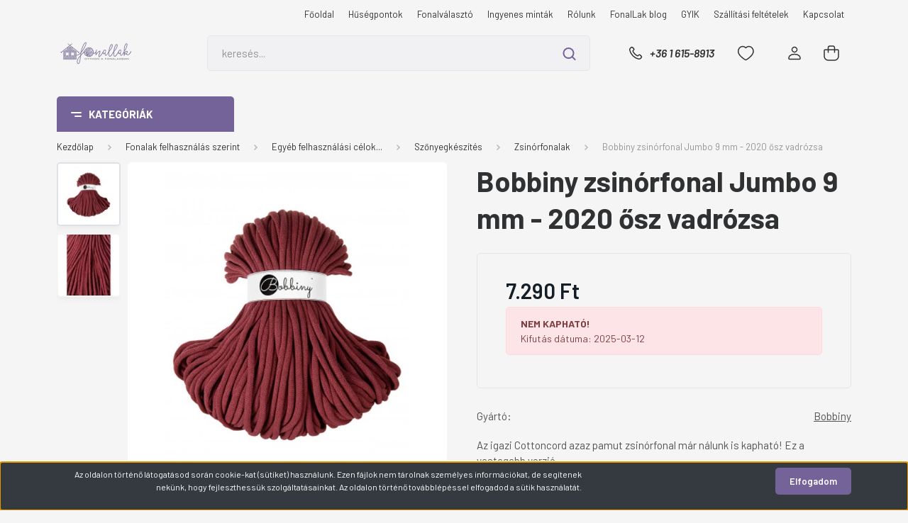

--- FILE ---
content_type: text/html; charset=UTF-8
request_url: https://www.fonallak.hu/zsinorfonal-jumbo-9-mm-2020-osz-vadrozsa-11107
body_size: 46822
content:
<!DOCTYPE html>
<html lang="hu" dir="ltr">
<head>
    <title>Bobbiny zsinórfonal Jumbo 9 mm - 2020 ősz vadrózsa - FonalLak.hu</title>
    <meta charset="utf-8">
    <meta name="description" content="Bobbiny zsinórfonal Jumbo 9 mm - 2020 ősz vadrózsa a Zsinórfonalak kategóriában">
    <meta name="robots" content="index, follow">
    <link rel="image_src" href="https://polofonal.cdn.shoprenter.hu/custom/polofonal/image/data/product/bobbiny_2020/wildrose9.jpg.webp?lastmod=1701273150.1689220777">
    <meta property="og:title" content="Bobbiny zsinórfonal Jumbo 9 mm - 2020 ősz vadrózsa" />
    <meta property="og:type" content="product" />
    <meta property="og:url" content="https://www.fonallak.hu/zsinorfonal-jumbo-9-mm-2020-osz-vadrozsa-11107" />
    <meta property="og:image" content="https://polofonal.cdn.shoprenter.hu/custom/polofonal/image/cache/w1719h900/product/bobbiny_2020/wildrose9.jpg.webp?lastmod=1701273150.1689220777" />
    <meta property="og:description" content="Az igazi Cottoncord azaz pamut zsinórfonal már nálunk is kapható! Ez a vastagabb verzió." />
    <link href="https://polofonal.cdn.shoprenter.hu/custom/polofonal/image/data/brand/%C3%9Aj%20Logoelemek/favicon%203.ico?lastmod=1536225253.1689220777" rel="icon" />
    <link href="https://polofonal.cdn.shoprenter.hu/custom/polofonal/image/data/brand/%C3%9Aj%20Logoelemek/favicon%203.ico?lastmod=1536225253.1689220777" rel="apple-touch-icon" />
    <base href="https://www.fonallak.hu:443" />
    <meta name="google-site-verification" content="XW2aCsTfmetefcmAaDxNJ3exV0IuF4btY8iwtQjCqWA" />
<meta name="google-site-verification" content="KoBf_qg7YWW13XGSXvi8ZOs0KLl73ULKBL1XiCiui1A" />
<meta name="google-site-verification" content="3St4sULw4f5DtFqCq_vjZVzbY081gnmEkeQwTIHZxKY" />

    <meta name="viewport" content="width=device-width, initial-scale=1, maximum-scale=1, user-scalable=0">
            <link href="https://www.fonallak.hu/zsinorfonal-jumbo-9-mm-2020-osz-vadrozsa-11107" rel="canonical">
    
            
                <link rel="preconnect" href="https://fonts.gstatic.com" />
    <link rel="preload" as="style" href="https://fonts.googleapis.com/css2?family=Barlow:ital,wght@0,300;0,400;0,500;0,600;0,700;1,300;1,400;1,500;1,600;1,700&display=swap" />
    <link rel="stylesheet" href="https://fonts.googleapis.com/css2?family=Barlow:ital,wght@0,300;0,400;0,500;0,600;0,700;1,300;1,400;1,500;1,600;1,700&display=swap" media="print" onload="this.media='all'" />
    <noscript>
        <link rel="stylesheet" href="https://fonts.googleapis.com/css2?family=Barlow:ital,wght@0,300;0,400;0,500;0,600;0,700;1,300;1,400;1,500;1,600;1,700&display=swap" />
    </noscript>
    <link href="https://cdnjs.cloudflare.com/ajax/libs/fancybox/3.5.7/jquery.fancybox.min.css" rel="stylesheet" media="print" onload="this.media='all'"/>

            <link rel="stylesheet" href="https://polofonal.cdn.shoprenter.hu/custom/polofonal/catalog/view/theme/madrid_global/style/1756790229.1689691390.0.1757067380.css?v=null.1689220777" media="all">
        <script>
        window.nonProductQuality = 80;
    </script>
    <script src="https://polofonal.cdn.shoprenter.hu/catalog/view/javascript/jquery/jquery-1.10.2.min.js?v=1484139539"></script>

                
        
    
    <!-- Header JavaScript codes -->
            <script src="https://polofonal.cdn.shoprenter.hu/web/compiled/js/base.js?v=1762517044"></script>
                    <script src="https://polofonal.cdn.shoprenter.hu/web/compiled/js/countdown.js?v=1762517044"></script>
                    <script src="https://polofonal.cdn.shoprenter.hu/web/compiled/js/before_starter2_head.js?v=1762517044"></script>
                    <script src="https://polofonal.cdn.shoprenter.hu/web/compiled/js/before_starter2_productpage.js?v=1762517044"></script>
                    <script src="https://polofonal.cdn.shoprenter.hu/web/compiled/js/nanobar.js?v=1762517044"></script>
                    <!-- Header jQuery onLoad scripts -->
    <script>window.countdownFormat='%D:%H:%M:%S';var BASEURL='https://www.fonallak.hu';Currency={"symbol_left":"","symbol_right":" Ft","decimal_place":0,"decimal_point":",","thousand_point":".","currency":"HUF","value":1};var ShopRenter=ShopRenter||{};ShopRenter.product={"id":11107,"sku":"BJUM-100-206829","currency":"HUF","unitName":"db","price":7290,"name":"Bobbiny zsin\u00f3rfonal Jumbo 9 mm - 2020 \u0151sz vadr\u00f3zsa","brand":"Bobbiny","currentVariant":{"vastags\u00e1g":"9 mm","Hossz":"100 m"},"parent":{"id":11107,"sku":"BJUM-100-206829","unitName":"db","price":7290,"name":"Bobbiny zsin\u00f3rfonal Jumbo 9 mm - 2020 \u0151sz vadr\u00f3zsa"}};$(document).ready(function(){});$(window).load(function(){var init_relatedproducts_Scroller=function(){$("#relatedproducts .aurora-scroll-click-mode").each(function(){var max=0;$(this).find($(".list_prouctname")).each(function(){var h=$(this).height();max=h>max?h:max;});$(this).find($(".list_prouctname")).each(function(){$(this).height(max);});});$("#relatedproducts .aurora-scroll-click-mode").auroraScroll({autoMode:"click",frameRate:60,speed:2.5,direction:-1,elementClass:"product-snapshot",pauseAfter:false,horizontal:true,visible:1,arrowsPosition:1},function(){initAurora();});}
init_relatedproducts_Scroller();var init_similar_products_Scroller=function(){$("#similar_products .aurora-scroll-click-mode").each(function(){var max=0;$(this).find($(".list_prouctname")).each(function(){var h=$(this).height();max=h>max?h:max;});$(this).find($(".list_prouctname")).each(function(){$(this).height(max);});});$("#similar_products .aurora-scroll-click-mode").auroraScroll({autoMode:"click",frameRate:60,speed:2.5,direction:-1,elementClass:"product-snapshot",pauseAfter:false,horizontal:true,visible:1,arrowsPosition:1},function(){initAurora();});}
init_similar_products_Scroller();});</script><script src="https://polofonal.cdn.shoprenter.hu/web/compiled/js/vue/manifest.bundle.js?v=1762517041"></script><script>var ShopRenter=ShopRenter||{};ShopRenter.onCartUpdate=function(callable){document.addEventListener('cartChanged',callable)};ShopRenter.onItemAdd=function(callable){document.addEventListener('AddToCart',callable)};ShopRenter.onItemDelete=function(callable){document.addEventListener('deleteCart',callable)};ShopRenter.onSearchResultViewed=function(callable){document.addEventListener('AuroraSearchResultViewed',callable)};ShopRenter.onSubscribedForNewsletter=function(callable){document.addEventListener('AuroraSubscribedForNewsletter',callable)};ShopRenter.onCheckoutInitiated=function(callable){document.addEventListener('AuroraCheckoutInitiated',callable)};ShopRenter.onCheckoutShippingInfoAdded=function(callable){document.addEventListener('AuroraCheckoutShippingInfoAdded',callable)};ShopRenter.onCheckoutPaymentInfoAdded=function(callable){document.addEventListener('AuroraCheckoutPaymentInfoAdded',callable)};ShopRenter.onCheckoutOrderConfirmed=function(callable){document.addEventListener('AuroraCheckoutOrderConfirmed',callable)};ShopRenter.onCheckoutOrderPaid=function(callable){document.addEventListener('AuroraOrderPaid',callable)};ShopRenter.onCheckoutOrderPaidUnsuccessful=function(callable){document.addEventListener('AuroraOrderPaidUnsuccessful',callable)};ShopRenter.onProductPageViewed=function(callable){document.addEventListener('AuroraProductPageViewed',callable)};ShopRenter.onMarketingConsentChanged=function(callable){document.addEventListener('AuroraMarketingConsentChanged',callable)};ShopRenter.onCustomerRegistered=function(callable){document.addEventListener('AuroraCustomerRegistered',callable)};ShopRenter.onCustomerLoggedIn=function(callable){document.addEventListener('AuroraCustomerLoggedIn',callable)};ShopRenter.onCustomerUpdated=function(callable){document.addEventListener('AuroraCustomerUpdated',callable)};ShopRenter.onCartPageViewed=function(callable){document.addEventListener('AuroraCartPageViewed',callable)};ShopRenter.customer={"userId":0,"userClientIP":"18.118.49.189","userGroupId":8,"customerGroupTaxMode":"gross","customerGroupPriceMode":"only_gross","email":"","phoneNumber":"","name":{"firstName":"","lastName":""}};ShopRenter.theme={"name":"madrid_global","family":"madrid","parent":""};ShopRenter.shop={"name":"polofonal","locale":"hu","currency":{"code":"HUF","rate":1},"domain":"polofonal.myshoprenter.hu"};ShopRenter.page={"route":"product\/product","queryString":"zsinorfonal-jumbo-9-mm-2020-osz-vadrozsa-11107"};ShopRenter.formSubmit=function(form,callback){callback();};let loadedAsyncScriptCount=0;function asyncScriptLoaded(position){loadedAsyncScriptCount++;if(position==='body'){if(document.querySelectorAll('.async-script-tag').length===loadedAsyncScriptCount){if(/complete|interactive|loaded/.test(document.readyState)){document.dispatchEvent(new CustomEvent('asyncScriptsLoaded',{}));}else{document.addEventListener('DOMContentLoaded',()=>{document.dispatchEvent(new CustomEvent('asyncScriptsLoaded',{}));});}}}}</script><script type="text/javascript"async class="async-script-tag"onload="asyncScriptLoaded('header')"src="https://static2.rapidsearch.dev/resultpage.js?shop=polofonal.shoprenter.hu"></script><script type="text/javascript"async class="async-script-tag"onload="asyncScriptLoaded('header')"src="https://frontend.embedi.hu/shoprenter/5f357e8ea05fe967ecd11ff6/platform.js"></script><script type="text/javascript"src="https://polofonal.cdn.shoprenter.hu/web/compiled/js/vue/customerEventDispatcher.bundle.js?v=1762517041"></script><!--Custom header scripts--><script id="mcjs">!function(c,h,i,m,p){m=c.createElement(h),p=c.getElementsByTagName(h)[0],m.async=1,m.src=i,p.parentNode.insertBefore(m,p)}(document,"script","https://chimpstatic.com/mcjs-connected/js/users/7d01438b9fd8ef4916593e714/16c63fcd0568ce19812095411.js");</script>                
            
            <script>window.dataLayer=window.dataLayer||[];function gtag(){dataLayer.push(arguments)};var ShopRenter=ShopRenter||{};ShopRenter.config=ShopRenter.config||{};ShopRenter.config.googleConsentModeDefaultValue="denied";</script>                        <script type="text/javascript" src="https://polofonal.cdn.shoprenter.hu/web/compiled/js/vue/googleConsentMode.bundle.js?v=1762517041"></script>

            <script>
    fbq('track', 'Purchase', {currency: "HUF", value: 1});
document.addEventListener('AuroraProductPageViewed', function(auroraEvent) {
                    fbq('track', 'ViewContent', {
                        content_type: 'product',
                        content_ids: [auroraEvent.detail.product.id.toString()],
                        value: parseFloat(auroraEvent.detail.product.grossUnitPrice),
                        currency: auroraEvent.detail.product.currency
                    }, {
                        eventID: auroraEvent.detail.event.id
                    });
                });
document.addEventListener('AuroraAddedToCart', function(auroraEvent) {
    var fbpId = [];
    var fbpValue = 0;
    var fbpCurrency = '';

    auroraEvent.detail.products.forEach(function(item) {
        fbpValue += parseFloat(item.grossUnitPrice) * item.quantity;
        fbpId.push(item.id);
        fbpCurrency = item.currency;
    });


    fbq('track', 'AddToCart', {
        content_ids: fbpId,
        content_type: 'product',
        value: fbpValue,
        currency: fbpCurrency
    }, {
        eventID: auroraEvent.detail.event.id
    });
})
window.addEventListener('AuroraMarketingCookie.Changed', function(event) {
            let consentStatus = event.detail.isAccepted ? 'grant' : 'revoke';
            if (typeof fbq === 'function') {
                fbq('consent', consentStatus);
            }
        });
</script>
<meta name="facebook-domain-verification" content="21a4h8votsuafttn4o589qcsowqjmm" />
            <script type="text/javascript"src="https://polofonal.cdn.shoprenter.hu/web/compiled/js/vue/dataLayer.bundle.js?v=1762517041"></script>
            <!-- Google Tag Manager -->
<script>(function(w,d,s,l,i){w[l]=w[l]||[];w[l].push({'gtm.start':
new Date().getTime(),event:'gtm.js'});var f=d.getElementsByTagName(s)[0],
j=d.createElement(s),dl=l!='dataLayer'?'&l='+l:'';j.async=true;j.src=
'https://www.googletagmanager.com/gtm.js?id='+i+dl;f.parentNode.insertBefore(j,f);
})(window,document,'script','dataLayer','GTM-N8SQCM5');</script>
<!-- End Google Tag Manager -->
            
            
                <!--Global site tag(gtag.js)--><script async src="https://www.googletagmanager.com/gtag/js?id=G-VQSX8MZ525"></script><script>window.dataLayer=window.dataLayer||[];function gtag(){dataLayer.push(arguments);}
gtag('js',new Date());gtag('config','G-VQSX8MZ525');</script>                                <script type="text/javascript" src="https://polofonal.cdn.shoprenter.hu/web/compiled/js/vue/GA4EventSender.bundle.js?v=1762517041"></script>

    
    
</head>

    
<body id="body" class="page-body product-page-body madrid_global-body desktop-device-body vertical-category-menu " role="document">
<script>ShopRenter.theme.breakpoints={'xs':0,'sm':576,'md':768,'lg':992,'xl':1200,'xxl':1400}</script><!--Google Tag Manager(noscript)--><noscript><iframe src="https://www.googletagmanager.com/ns.html?id=GTM-N8SQCM5"
height="0"width="0"style="display:none;visibility:hidden"></iframe></noscript><!--End Google Tag Manager(noscript)--><div id="fb-root"></div><script>(function(d,s,id){var js,fjs=d.getElementsByTagName(s)[0];if(d.getElementById(id))return;js=d.createElement(s);js.id=id;js.src="//connect.facebook.net/hu_HU/sdk/xfbml.customerchat.js#xfbml=1&version=v2.12&autoLogAppEvents=1";fjs.parentNode.insertBefore(js,fjs);}(document,"script","facebook-jssdk"));</script>
                    

<!-- cached --><div class="Fixed nanobar bg-dark js-nanobar-first-login">
    <div class="container nanobar-container">
        <div class="row flex-column flex-sm-row">
            <div class="col-12 col-lg-8 nanobar-text align-self-center text-center text-lg-right">
                <p>Az oldalon történő látogatásod során cookie-kat (sütiket) használunk. Ezen fájlok nem tárolnak személyes információkat, de segítenek nekünk, hogy fejleszthessük szolgáltatásainkat. Az oldalon történő továbblépéssel elfogadod a sütik használatát.
</p>
            </div>
            <div class="col-12 col-lg-4 nanobar-buttons mt-3 m-lg-0 text-center text-lg-right">
                                <a href="#" class="btn btn-primary nanobar-btn js-nanobar-close" data-marketing-cookie-status="false">
                    Elfogadom
                </a>
            </div>
        </div>
    </div>
</div>

<script>
    (function ($) {
        $(document).ready(function () {
            new AuroraNanobar.FirstLogNanobar(jQuery('.js-nanobar-first-login'), 'bottom');
        });
    })(jQuery);
</script>
<!-- /cached -->
<!-- cached --><div class="Fixed nanobar bg-dark js-nanobar-free-shipping">
    <div class="container nanobar-container">
        <button type="button" class="close js-nanobar-close" aria-label="Close">
            <span aria-hidden="true">&times;</span>
        </button>
        <div class="nanobar-text px-3"></div>
    </div>
</div>

<script>$(document).ready(function(){document.nanobarInstance=new AuroraNanobar.FreeShippingNanobar($('.js-nanobar-free-shipping'),'bottom','0','','1');});</script><!-- /cached -->
                <!-- page-wrap -->

                <div class="page-wrap">
                                                

    <header class="sticky-head">
        <div class="sticky-head-inner">
                    <div class="header-top-line">
                <div class="container">
                    <div class="header-top d-flex justify-content-end">
                        <!-- cached -->
    <ul class="nav headermenu-list">
                    <li class="nav-item">
                <a href="https://www.fonallak.hu"
                   target="_self"
                   class="nav-link "
                    title="Főoldal"
                >
                    Főoldal
                </a>
                            </li>
                    <li class="nav-item">
                <a href="https://www.fonallak.hu/husegpontok"
                   target="_self"
                   class="nav-link "
                    title="Hűségpontok"
                >
                    Hűségpontok
                </a>
                            </li>
                    <li class="nav-item">
                <a href="https://www.fonallak.hu/fonalvalaszto-blog"
                   target="_self"
                   class="nav-link "
                    title="Fonalválasztó"
                >
                    Fonalválasztó
                </a>
                            </li>
                    <li class="nav-item">
                <a href="https://www.fonallak.hu/ingyenes-mintak-blog"
                   target="_self"
                   class="nav-link "
                    title="Ingyenes minták"
                >
                    Ingyenes minták
                </a>
                            </li>
                    <li class="nav-item">
                <a href="https://www.fonallak.hu/rolunk"
                   target="_self"
                   class="nav-link "
                    title="Rólunk"
                >
                    Rólunk
                </a>
                            </li>
                    <li class="nav-item">
                <a href="https://www.fonallak.hu/blog"
                   target="_self"
                   class="nav-link "
                    title="FonalLak blog"
                >
                    FonalLak blog
                </a>
                            </li>
                    <li class="nav-item">
                <a href="https://www.fonallak.hu/gyakran-ismetelt-kerdesek"
                   target="_self"
                   class="nav-link "
                    title="GYIK"
                >
                    GYIK
                </a>
                            </li>
                    <li class="nav-item">
                <a href="https://www.fonallak.hu/szallitasi-feltetelek-274"
                   target="_self"
                   class="nav-link "
                    title="Szállítási feltételek"
                >
                    Szállítási feltételek
                </a>
                            </li>
                    <li class="nav-item">
                <a href="https://www.fonallak.hu/index.php?route=information/contact"
                   target="_self"
                   class="nav-link "
                    title="Kapcsolat"
                >
                    Kapcsolat
                </a>
                            </li>
            </ul>
    <!-- /cached -->
                        
                        
                    </div>
                </div>
            </div>
            <div class="header-middle-line ">
                <div class="container">
                    <div class="header-middle">
                        <nav class="navbar navbar-expand-lg">
                            <button id="js-hamburger-icon" class="d-flex d-lg-none" title="Menü">
                                <div class="hamburger-icon position-relative">
                                    <div class="hamburger-icon-line position-absolute line-1"></div>
                                    <div class="hamburger-icon-line position-absolute line-3"></div>
                                </div>
                            </button>
                                                            <!-- cached -->
    <a class="navbar-brand" href="/"><img style="border: 0; max-width: 220px;" src="https://polofonal.cdn.shoprenter.hu/custom/polofonal/image/cache/w220h100m00/brand/%C3%9Aj%20Logoelemek/Fonallak_original_logo-transparent.png?v=1603517308" title="Fonallak.hu" alt="Fonallak.hu" /></a>
<!-- /cached -->
                                
<div class="dropdown search-module d-flex">
    <div class="input-group">
        <input class="form-control disableAutocomplete" type="text" placeholder="keresés..." value=""
               id="filter_keyword" 
               onclick="this.value=(this.value==this.defaultValue)?'':this.value;"/>
        <div class="input-group-append">
            <button title="Keresés" class="btn btn-link" onclick="moduleSearch();">
                <svg width="19" height="18" viewBox="0 0 19 18" fill="none" xmlns="http://www.w3.org/2000/svg">
    <path d="M17.4492 17L13.4492 13M8.47698 15.0555C4.59557 15.0555 1.44922 11.9092 1.44922 8.02776C1.44922 4.14635 4.59557 1 8.47698 1C12.3584 1 15.5047 4.14635 15.5047 8.02776C15.5047 11.9092 12.3584 15.0555 8.47698 15.0555Z" stroke="currentColor" stroke-width="2" stroke-linecap="round" stroke-linejoin="round"/>
</svg>

            </button>
        </div>
    </div>

    <input type="hidden" id="filter_description" value="0"/>
    <input type="hidden" id="search_shopname" value="polofonal"/>
    <div id="results" class="dropdown-menu search-results p-0"></div>
</div>



                                                                                    <a class="nav-link header-phone-box header-middle-right-link d-none d-lg-flex" href="tel:+36 1 615-8913">
                                <svg width="24" height="24" viewBox="0 0 24 24" fill="none" xmlns="http://www.w3.org/2000/svg">
    <path fill-rule="evenodd" clip-rule="evenodd" d="M10.8561 13.1444C9.68615 11.9744 8.80415 10.6644 8.21815 9.33536C8.09415 9.05436 8.16715 8.72536 8.38415 8.50836L9.20315 7.69036C9.87415 7.01936 9.87415 6.07036 9.28815 5.48436L8.11415 4.31036C7.33315 3.52936 6.06715 3.52936 5.28615 4.31036L4.63415 4.96236C3.89315 5.70336 3.58415 6.77236 3.78415 7.83236C4.27815 10.4454 5.79615 13.3064 8.24515 15.7554C10.6941 18.2044 13.5551 19.7224 16.1681 20.2164C17.2281 20.4164 18.2971 20.1074 19.0381 19.3664L19.6891 18.7154C20.4701 17.9344 20.4701 16.6684 19.6891 15.8874L18.5161 14.7144C17.9301 14.1284 16.9801 14.1284 16.3951 14.7144L15.4921 15.6184C15.2751 15.8354 14.9461 15.9084 14.6651 15.7844C13.3361 15.1974 12.0261 14.3144 10.8561 13.1444Z" stroke="currentColor" stroke-width="1.5" stroke-linecap="round" stroke-linejoin="round"/>
</svg>

                                +36 1 615-8913
                            </a>
                                                                                    <div id="js-wishlist-module-wrapper">
                                <hx:include src="/_fragment?_path=_format%3Dhtml%26_locale%3Den%26_controller%3Dmodule%252Fwishlist&amp;_hash=ipAdQOrPnKQEFU3xh0APkBsilwNOl%2FEP61S32mCRXn4%3D"></hx:include>
                            </div>
                                                        <!-- cached -->
    <ul class="nav login-list">
                    <li class="nav-item">
                <a class="nav-link header-middle-right-link" href="index.php?route=account/login" title="Belépés / Regisztráció">
                    <span class="header-user-icon">
                        <svg width="18" height="20" viewBox="0 0 18 20" fill="none" xmlns="http://www.w3.org/2000/svg">
    <path fill-rule="evenodd" clip-rule="evenodd" d="M11.4749 2.52513C12.8417 3.89197 12.8417 6.10804 11.4749 7.47488C10.1081 8.84172 7.89199 8.84172 6.52515 7.47488C5.15831 6.10804 5.15831 3.89197 6.52515 2.52513C7.89199 1.15829 10.1081 1.15829 11.4749 2.52513Z" stroke="currentColor" stroke-width="1.5" stroke-linecap="round" stroke-linejoin="round"/>
    <path fill-rule="evenodd" clip-rule="evenodd" d="M1 16.5V17.5C1 18.052 1.448 18.5 2 18.5H16C16.552 18.5 17 18.052 17 17.5V16.5C17 13.474 13.048 11.508 9 11.508C4.952 11.508 1 13.474 1 16.5Z" stroke="currentColor" stroke-width="1.5" stroke-linecap="round" stroke-linejoin="round"/>
</svg>

                    </span>
                </a>
            </li>
            </ul>
<!-- /cached -->
                            <div id="header-cart-wrapper">
                                <div id="js-cart">
                                    <hx:include src="/_fragment?_path=_format%3Dhtml%26_locale%3Den%26_controller%3Dmodule%252Fcart&amp;_hash=l1R%2FbeJL6riURi4bdrxHdxDK3IcU%2BkgITzqMpULaREw%3D"></hx:include>
                                </div>
                            </div>
                        </nav>
                    </div>
                </div>
            </div>
            <div class="header-bottom-line d-none d-lg-block">
                <div class="container">
                    


                    
            <div id="module_category_wrapper" class="module-category-wrapper">
        <div id="category" class="module content-module header-position category-module" >
                    <div class="module-head">
                            <span class="category-menu-hamburger-icon"></span>
                        <div class="module-head-title">Kategóriák</div>
        </div>
            <div class="module-body">
                    <div id="category-nav">
        

    <ul class="nav nav-pills category category-menu sf-menu sf-horizontal cached">
        <li id="cat_1107" class="nav-item item category-list module-list parent even">
    <a href="https://www.fonallak.hu/akcioskifuto-fonalak-1107" class="nav-link">
                <span>Akciós/Kifutó fonalak</span>
    </a>
            <ul class="nav flex-column children"><li id="cat_1110" class="nav-item item category-list module-list even">
    <a href="https://www.fonallak.hu/akcioskifuto-fonalak-1107/catania-1110" class="nav-link">
                <span>Catania</span>
    </a>
    </li></ul>
    </li><li id="cat_1138" class="nav-item item category-list module-list odd">
    <a href="https://www.fonallak.hu/alkotocsomagok-1138" class="nav-link">
                <span>Alkotócsomagok</span>
    </a>
    </li><li id="cat_468" class="nav-item item category-list module-list parent odd">
    <a href="https://www.fonallak.hu/fonalmarkak" class="nav-link">
                <span>Fonalmárkák</span>
    </a>
            <ul class="nav flex-column children"><li id="cat_174" class="nav-item item category-list module-list parent even">
    <a href="https://www.fonallak.hu/fonalmarkak/alize-fonalak" class="nav-link">
                <span>ALIZE fonalak</span>
    </a>
            <ul class="nav flex-column children"><li id="cat_175" class="nav-item item category-list module-list even">
    <a href="https://www.fonallak.hu/fonalmarkak/alize-fonalak/alize-baby-best" class="nav-link">
                <span>Baby Best</span>
    </a>
    </li><li id="cat_184" class="nav-item item category-list module-list odd">
    <a href="https://www.fonallak.hu/fonalmarkak/alize-fonalak/alizebella" class="nav-link">
                <span>Bella, Bella Batik</span>
    </a>
    </li><li id="cat_181" class="nav-item item category-list module-list even">
    <a href="https://www.fonallak.hu/fonalmarkak/alize-fonalak/alize_burcum_batik" class="nav-link">
                <span>Burcum Batik</span>
    </a>
    </li><li id="cat_189" class="nav-item item category-list module-list odd">
    <a href="https://www.fonallak.hu/fonalmarkak/alize-fonalak/alize_burcum_klasik" class="nav-link">
                <span>Burcum Klasik</span>
    </a>
    </li><li id="cat_182" class="nav-item item category-list module-list even">
    <a href="https://www.fonallak.hu/fonalmarkak/alize-fonalak/alize_cotton_gold" class="nav-link">
                <span>Cotton Gold, Cotton Gold Batik</span>
    </a>
    </li><li id="cat_179" class="nav-item item category-list module-list odd">
    <a href="https://www.fonallak.hu/fonalmarkak/alize-fonalak/alize_diva" class="nav-link">
                <span>Diva</span>
    </a>
    </li><li id="cat_301" class="nav-item item category-list module-list even">
    <a href="https://www.fonallak.hu/fonalmarkak/alize-fonalak/diva-batik-301" class="nav-link">
                <span>Diva Batik</span>
    </a>
    </li><li id="cat_383" class="nav-item item category-list module-list odd">
    <a href="https://www.fonallak.hu/fonalmarkak/alize-fonalak/diva-ombre-batik-383" class="nav-link">
                <span>Diva Ombre Batik</span>
    </a>
    </li><li id="cat_313" class="nav-item item category-list module-list even">
    <a href="https://www.fonallak.hu/fonalmarkak/alize-fonalak/puffy-fine-313" class="nav-link">
                <span>Puffy Fine</span>
    </a>
    </li><li id="cat_186" class="nav-item item category-list module-list odd">
    <a href="https://www.fonallak.hu/fonalmarkak/alize-fonalak/alize_superlana_maxi" class="nav-link">
                <span>Superlana Maxi</span>
    </a>
    </li><li id="cat_432" class="nav-item item category-list module-list even">
    <a href="https://www.fonallak.hu/fonalmarkak/alize-fonalak/velluto-432" class="nav-link">
                <span>Velluto</span>
    </a>
    </li></ul>
    </li><li id="cat_764" class="nav-item item category-list module-list parent odd">
    <a href="https://www.fonallak.hu/fonalmarkak/anchor-termekek-764" class="nav-link">
                <span>Anchor termékek</span>
    </a>
            <ul class="nav flex-column children"><li id="cat_767" class="nav-item item category-list module-list even">
    <a href="https://www.fonallak.hu/fonalmarkak/anchor-termekek-764/anchor-metallic-767" class="nav-link">
                <span>Anchor Metallic</span>
    </a>
    </li><li id="cat_768" class="nav-item item category-list module-list odd">
    <a href="https://www.fonallak.hu/fonalmarkak/anchor-termekek-764/anchor-szettek-768" class="nav-link">
                <span>Anchor szettek</span>
    </a>
    </li><li id="cat_766" class="nav-item item category-list module-list even">
    <a href="https://www.fonallak.hu/fonalmarkak/anchor-termekek-764/crafty-crafty-fine-makramefonalak-766" class="nav-link">
                <span>Crafty, Crafty Fine makraméfonalak</span>
    </a>
    </li></ul>
    </li><li id="cat_470" class="nav-item item category-list module-list parent even">
    <a href="https://www.fonallak.hu/fonalmarkak/bobbiny-fonalak" class="nav-link">
                <span>Bobbiny fonalak</span>
    </a>
            <ul class="nav flex-column children"><li id="cat_329" class="nav-item item category-list module-list even">
    <a href="https://www.fonallak.hu/fonalmarkak/bobbiny-fonalak/bobbiny-3-ply-makrame-kotel" class="nav-link">
                <span>BOBBINY 3 ply makramé kötél</span>
    </a>
    </li><li id="cat_161" class="nav-item item category-list module-list odd">
    <a href="https://www.fonallak.hu/fonalmarkak/bobbiny-fonalak/bobbiny-makrame-pamut" class="nav-link">
                <span>Bobbiny makramé sodrott pamutfonalak</span>
    </a>
    </li><li id="cat_402" class="nav-item item category-list module-list even">
    <a href="https://www.fonallak.hu/fonalmarkak/bobbiny-fonalak/bobbiny-zsinorfonalak" class="nav-link">
                <span>Bobbiny zsinórfonalak</span>
    </a>
    </li><li id="cat_847" class="nav-item item category-list module-list odd">
    <a href="https://www.fonallak.hu/fonalmarkak/bobbiny-fonalak/cotton-candy-847" class="nav-link">
                <span>Cotton Candy</span>
    </a>
    </li><li id="cat_914" class="nav-item item category-list module-list even">
    <a href="https://www.fonallak.hu/fonalmarkak/bobbiny-fonalak/friendly-yarn-914" class="nav-link">
                <span>Friendly Yarn</span>
    </a>
    </li></ul>
    </li><li id="cat_405" class="nav-item item category-list module-list odd">
    <a href="https://www.fonallak.hu/fonalmarkak/bobilon-premium-polofonalak" class="nav-link">
                <span>Bobilon Premium pólófonalak</span>
    </a>
    </li><li id="cat_205" class="nav-item item category-list module-list parent even">
    <a href="https://www.fonallak.hu/fonalmarkak/dmc-fonalak" class="nav-link">
                <span>DMC fonalak</span>
    </a>
            <ul class="nav flex-column children"><li id="cat_340" class="nav-item item category-list module-list even">
    <a href="https://www.fonallak.hu/fonalmarkak/dmc-fonalak/dmc-100-happy-cotton-340" class="nav-link">
                <span>DMC 100% Happy Cotton </span>
    </a>
    </li><li id="cat_406" class="nav-item item category-list module-list even">
    <a href="https://www.fonallak.hu/fonalmarkak/dmc-fonalak/dmc-happy-chenille-406" class="nav-link">
                <span>DMC Happy Chenille</span>
    </a>
    </li><li id="cat_206" class="nav-item item category-list module-list parent odd">
    <a href="https://www.fonallak.hu/fonalmarkak/dmc-fonalak/dmc-himzocernak-206" class="nav-link">
                <span>DMC hímzőfonalak</span>
    </a>
            <ul class="nav flex-column children"><li id="cat_209" class="nav-item item category-list module-list even">
    <a href="https://www.fonallak.hu/fonalmarkak/dmc-fonalak/dmc-himzocernak-206/dmc-color-variation-209" class="nav-link">
                <span>DMC Color variation</span>
    </a>
    </li><li id="cat_210" class="nav-item item category-list module-list odd">
    <a href="https://www.fonallak.hu/fonalmarkak/dmc-fonalak/dmc-himzocernak-206/dmc-coloris-210" class="nav-link">
                <span>DMC Coloris</span>
    </a>
    </li><li id="cat_208" class="nav-item item category-list module-list even">
    <a href="https://www.fonallak.hu/fonalmarkak/dmc-fonalak/dmc-himzocernak-206/dmc-lamme-208" class="nav-link">
                <span>DMC Lammé</span>
    </a>
    </li><li id="cat_207" class="nav-item item category-list module-list odd">
    <a href="https://www.fonallak.hu/fonalmarkak/dmc-fonalak/dmc-himzocernak-206/dmc-mouline-207" class="nav-link">
                <span>DMC mouline</span>
    </a>
    </li><li id="cat_211" class="nav-item item category-list module-list even">
    <a href="https://www.fonallak.hu/fonalmarkak/dmc-fonalak/dmc-himzocernak-206/dmc-satin-211" class="nav-link">
                <span>DMC Satin</span>
    </a>
    </li><li id="cat_360" class="nav-item item category-list module-list odd">
    <a href="https://www.fonallak.hu/fonalmarkak/dmc-fonalak/dmc-himzocernak-206/mouline-etoile-360" class="nav-link">
                <span>Mouline Etoile</span>
    </a>
    </li></ul>
    </li><li id="cat_421" class="nav-item item category-list module-list even">
    <a href="https://www.fonallak.hu/fonalmarkak/dmc-fonalak/dmc-knitty-10-421" class="nav-link">
                <span>DMC Knitty 10</span>
    </a>
    </li><li id="cat_269" class="nav-item item category-list module-list odd">
    <a href="https://www.fonallak.hu/fonalmarkak/dmc-fonalak/quick-knit-269" class="nav-link">
                <span>DMC Quick Knit </span>
    </a>
    </li><li id="cat_1056" class="nav-item item category-list module-list even">
    <a href="https://www.fonallak.hu/fonalmarkak/dmc-fonalak/lumina-csillogo-horgolocerna-1056" class="nav-link">
                <span>Lumina csillogó horgolócérna</span>
    </a>
    </li><li id="cat_829" class="nav-item item category-list module-list odd">
    <a href="https://www.fonallak.hu/fonalmarkak/dmc-fonalak/mini-magnum-tweed-extra-value-829" class="nav-link">
                <span>Mini Magnum Tweed - Extra Value</span>
    </a>
    </li><li id="cat_366" class="nav-item item category-list module-list even">
    <a href="https://www.fonallak.hu/fonalmarkak/dmc-fonalak/piruette-366" class="nav-link">
                <span>Piruette</span>
    </a>
    </li><li id="cat_958" class="nav-item item category-list module-list odd">
    <a href="https://www.fonallak.hu/fonalmarkak/dmc-fonalak/velvet-958" class="nav-link">
                <span>Velvet</span>
    </a>
    </li></ul>
    </li><li id="cat_871" class="nav-item item category-list module-list parent odd">
    <a href="https://www.fonallak.hu/fonalmarkak/drops-fonalak-871" class="nav-link">
                <span>DROPS fonalak</span>
    </a>
            <ul class="nav flex-column children"><li id="cat_906" class="nav-item item category-list module-list even">
    <a href="https://www.fonallak.hu/fonalmarkak/drops-fonalak-871/air-906" class="nav-link">
                <span>Air</span>
    </a>
    </li><li id="cat_956" class="nav-item item category-list module-list odd">
    <a href="https://www.fonallak.hu/fonalmarkak/drops-fonalak-871/alpaca-956" class="nav-link">
                <span>Alpaca </span>
    </a>
    </li><li id="cat_874" class="nav-item item category-list module-list even">
    <a href="https://www.fonallak.hu/fonalmarkak/drops-fonalak-871/alpaca-boucle-874" class="nav-link">
                <span>Alpaca Bouclé </span>
    </a>
    </li><li id="cat_1060" class="nav-item item category-list module-list odd">
    <a href="https://www.fonallak.hu/fonalmarkak/drops-fonalak-871/andes-1060" class="nav-link">
                <span>Andes </span>
    </a>
    </li><li id="cat_876" class="nav-item item category-list module-list even">
    <a href="https://www.fonallak.hu/fonalmarkak/drops-fonalak-871/baby-merino-876" class="nav-link">
                <span>Baby Merino </span>
    </a>
    </li><li id="cat_922" class="nav-item item category-list module-list odd">
    <a href="https://www.fonallak.hu/fonalmarkak/drops-fonalak-871/belle-922" class="nav-link">
                <span>Belle</span>
    </a>
    </li><li id="cat_909" class="nav-item item category-list module-list even">
    <a href="https://www.fonallak.hu/fonalmarkak/drops-fonalak-871/big-merino-909" class="nav-link">
                <span>Big Merino</span>
    </a>
    </li><li id="cat_966" class="nav-item item category-list module-list odd">
    <a href="https://www.fonallak.hu/fonalmarkak/drops-fonalak-871/bomull-lin-966" class="nav-link">
                <span>Bomull-Lin</span>
    </a>
    </li><li id="cat_1050" class="nav-item item category-list module-list even">
    <a href="https://www.fonallak.hu/fonalmarkak/drops-fonalak-871/brushed-silk-alpaca-1050" class="nav-link">
                <span>Brushed Alpaca Silk </span>
    </a>
    </li><li id="cat_893" class="nav-item item category-list module-list odd">
    <a href="https://www.fonallak.hu/fonalmarkak/drops-fonalak-871/cotton-light-893" class="nav-link">
                <span>Cotton Light</span>
    </a>
    </li><li id="cat_879" class="nav-item item category-list module-list even">
    <a href="https://www.fonallak.hu/fonalmarkak/drops-fonalak-871/cotton-merino-879" class="nav-link">
                <span>Cotton Merino</span>
    </a>
    </li><li id="cat_1038" class="nav-item item category-list module-list odd">
    <a href="https://www.fonallak.hu/fonalmarkak/drops-fonalak-871/fabel-print-1038" class="nav-link">
                <span>Fabel Print</span>
    </a>
    </li><li id="cat_1081" class="nav-item item category-list module-list even">
    <a href="https://www.fonallak.hu/fonalmarkak/drops-fonalak-871/fiesta-1081" class="nav-link">
                <span>Fiesta</span>
    </a>
    </li><li id="cat_946" class="nav-item item category-list module-list odd">
    <a href="https://www.fonallak.hu/fonalmarkak/drops-fonalak-871/glitter-946" class="nav-link">
                <span>Glitter</span>
    </a>
    </li><li id="cat_1059" class="nav-item item category-list module-list even">
    <a href="https://www.fonallak.hu/fonalmarkak/drops-fonalak-871/karisma-1059" class="nav-link">
                <span>Karisma -30%</span>
    </a>
    </li><li id="cat_881" class="nav-item item category-list module-list odd">
    <a href="https://www.fonallak.hu/fonalmarkak/drops-fonalak-871/kid-silk-moherfonal-881" class="nav-link">
                <span>Kid-Silk moherfonal</span>
    </a>
    </li><li id="cat_1130" class="nav-item item category-list module-list even">
    <a href="https://www.fonallak.hu/fonalmarkak/drops-fonalak-871/melody-1130" class="nav-link">
                <span>Melody </span>
    </a>
    </li><li id="cat_918" class="nav-item item category-list module-list odd">
    <a href="https://www.fonallak.hu/fonalmarkak/drops-fonalak-871/merino-extra-fine-918" class="nav-link">
                <span>Merino Extra fine</span>
    </a>
    </li><li id="cat_897" class="nav-item item category-list module-list even">
    <a href="https://www.fonallak.hu/fonalmarkak/drops-fonalak-871/muskat-897" class="nav-link">
                <span>Muskat</span>
    </a>
    </li><li id="cat_884" class="nav-item item category-list module-list odd">
    <a href="https://www.fonallak.hu/fonalmarkak/drops-fonalak-871/nepal-884" class="nav-link">
                <span>Nepal </span>
    </a>
    </li><li id="cat_931" class="nav-item item category-list module-list even">
    <a href="https://www.fonallak.hu/fonalmarkak/drops-fonalak-871/nord-931" class="nav-link">
                <span>Nord</span>
    </a>
    </li><li id="cat_902" class="nav-item item category-list module-list odd">
    <a href="https://www.fonallak.hu/fonalmarkak/drops-fonalak-871/paris-902" class="nav-link">
                <span>Paris</span>
    </a>
    </li><li id="cat_1018" class="nav-item item category-list module-list even">
    <a href="https://www.fonallak.hu/fonalmarkak/drops-fonalak-871/safran-1018" class="nav-link">
                <span>Safran</span>
    </a>
    </li><li id="cat_1053" class="nav-item item category-list module-list odd">
    <a href="https://www.fonallak.hu/fonalmarkak/drops-fonalak-871/snow-30-1053" class="nav-link">
                <span>Snow -30%</span>
    </a>
    </li><li id="cat_953" class="nav-item item category-list module-list even">
    <a href="https://www.fonallak.hu/fonalmarkak/drops-fonalak-871/soft-tweed-953" class="nav-link">
                <span>Soft Tweed </span>
    </a>
    </li></ul>
    </li><li id="cat_704" class="nav-item item category-list module-list even">
    <a href="https://www.fonallak.hu/fonalmarkak/galco-makramefonalak-704" class="nav-link">
                <span>Galco makraméfonalak</span>
    </a>
    </li><li id="cat_771" class="nav-item item category-list module-list parent odd">
    <a href="https://www.fonallak.hu/fonalmarkak/gazzal-fonalak-771" class="nav-link">
                <span>Gazzal fonalak</span>
    </a>
            <ul class="nav flex-column children"><li id="cat_1003" class="nav-item item category-list module-list even">
    <a href="https://www.fonallak.hu/fonalmarkak/gazzal-fonalak-771/baby-cotton-1003" class="nav-link">
                <span>Baby Cotton</span>
    </a>
    </li><li id="cat_826" class="nav-item item category-list module-list odd">
    <a href="https://www.fonallak.hu/fonalmarkak/gazzal-fonalak-771/gazzal-viking-826" class="nav-link">
                <span>Gazzal Viking</span>
    </a>
    </li><li id="cat_783" class="nav-item item category-list module-list even">
    <a href="https://www.fonallak.hu/fonalmarkak/gazzal-fonalak-771/organic-baby-cotton-783" class="nav-link">
                <span>Organic Baby Cotton </span>
    </a>
    </li><li id="cat_941" class="nav-item item category-list module-list odd">
    <a href="https://www.fonallak.hu/fonalmarkak/gazzal-fonalak-771/pareo-941" class="nav-link">
                <span>Pareo</span>
    </a>
    </li><li id="cat_836" class="nav-item item category-list module-list even">
    <a href="https://www.fonallak.hu/fonalmarkak/gazzal-fonalak-771/popcorn-836" class="nav-link">
                <span>PopCorn</span>
    </a>
    </li><li id="cat_801" class="nav-item item category-list module-list odd">
    <a href="https://www.fonallak.hu/fonalmarkak/gazzal-fonalak-771/rockn-roll-801" class="nav-link">
                <span>Rock'n Roll</span>
    </a>
    </li><li id="cat_805" class="nav-item item category-list module-list even">
    <a href="https://www.fonallak.hu/fonalmarkak/gazzal-fonalak-771/wool-and-silk-805" class="nav-link">
                <span>Wool &amp; SIlk</span>
    </a>
    </li><li id="cat_774" class="nav-item item category-list module-list odd">
    <a href="https://www.fonallak.hu/fonalmarkak/gazzal-fonalak-771/wool-175-774" class="nav-link">
                <span>Wool 175</span>
    </a>
    </li><li id="cat_803" class="nav-item item category-list module-list even">
    <a href="https://www.fonallak.hu/fonalmarkak/gazzal-fonalak-771/wool-star-803" class="nav-link">
                <span>Wool Star</span>
    </a>
    </li><li id="cat_940" class="nav-item item category-list module-list odd">
    <a href="https://www.fonallak.hu/fonalmarkak/gazzal-fonalak-771/worm-940" class="nav-link">
                <span>Worm</span>
    </a>
    </li></ul>
    </li><li id="cat_951" class="nav-item item category-list module-list even">
    <a href="https://www.fonallak.hu/fonalmarkak/klasszikus-horgolocerna-951" class="nav-link">
                <span>Klasszikus horgolócérna</span>
    </a>
    </li><li id="cat_344" class="nav-item item category-list module-list parent odd">
    <a href="https://www.fonallak.hu/fonalmarkak/nako-fonalak" class="nav-link">
                <span>NAKO fonalak</span>
    </a>
            <ul class="nav flex-column children"><li id="cat_861" class="nav-item item category-list module-list even">
    <a href="https://www.fonallak.hu/fonalmarkak/nako-fonalak/angorella-861" class="nav-link">
                <span>Angorella</span>
    </a>
    </li><li id="cat_1046" class="nav-item item category-list module-list odd">
    <a href="https://www.fonallak.hu/fonalmarkak/nako-fonalak/bonbon-dk-50-1046" class="nav-link">
                <span>Bonbon DK 50</span>
    </a>
    </li><li id="cat_1000" class="nav-item item category-list module-list even">
    <a href="https://www.fonallak.hu/fonalmarkak/nako-fonalak/bonjour-1000" class="nav-link">
                <span>Bonjour</span>
    </a>
    </li><li id="cat_465" class="nav-item item category-list module-list odd">
    <a href="https://www.fonallak.hu/fonalmarkak/nako-fonalak/calico-465" class="nav-link">
                <span>Calico</span>
    </a>
    </li><li id="cat_930" class="nav-item item category-list module-list odd">
    <a href="https://www.fonallak.hu/fonalmarkak/nako-fonalak/cotonella-930" class="nav-link">
                <span>Cotonella</span>
    </a>
    </li><li id="cat_365" class="nav-item item category-list module-list even">
    <a href="https://www.fonallak.hu/fonalmarkak/nako-fonalak/elit-baby-elit-baby-muare-365" class="nav-link">
                <span>Elit Baby család</span>
    </a>
    </li><li id="cat_973" class="nav-item item category-list module-list odd">
    <a href="https://www.fonallak.hu/fonalmarkak/nako-fonalak/estiva-silky-973" class="nav-link">
                <span>Estiva Silky</span>
    </a>
    </li><li id="cat_1120" class="nav-item item category-list module-list even">
    <a href="https://www.fonallak.hu/fonalmarkak/nako-fonalak/feather-1120" class="nav-link">
                <span>Feather</span>
    </a>
    </li><li id="cat_863" class="nav-item item category-list module-list odd">
    <a href="https://www.fonallak.hu/fonalmarkak/nako-fonalak/hercai-863" class="nav-link">
                <span>Hercai</span>
    </a>
    </li><li id="cat_983" class="nav-item item category-list module-list even">
    <a href="https://www.fonallak.hu/fonalmarkak/nako-fonalak/lydia-csillogo-fonal-983" class="nav-link">
                <span>Lydia csillogó fonal</span>
    </a>
    </li><li id="cat_349" class="nav-item item category-list module-list even">
    <a href="https://www.fonallak.hu/fonalmarkak/nako-fonalak/mohair-delicate-colorflow-349" class="nav-link">
                <span>MOHAIR DELICATE COLORFLOW</span>
    </a>
    </li><li id="cat_416" class="nav-item item category-list module-list odd">
    <a href="https://www.fonallak.hu/fonalmarkak/nako-fonalak/nako-ombre-416" class="nav-link">
                <span>Nako Ombre</span>
    </a>
    </li><li id="cat_1029" class="nav-item item category-list module-list even">
    <a href="https://www.fonallak.hu/fonalmarkak/nako-fonalak/neptun-vastag-fonal-1029" class="nav-link">
                <span>Neptun vastag fonal</span>
    </a>
    </li><li id="cat_995" class="nav-item item category-list module-list even">
    <a href="https://www.fonallak.hu/fonalmarkak/nako-fonalak/paris-effektfonal-995" class="nav-link">
                <span>Paris effektfonal</span>
    </a>
    </li><li id="cat_1045" class="nav-item item category-list module-list odd">
    <a href="https://www.fonallak.hu/fonalmarkak/nako-fonalak/romeo-1045" class="nav-link">
                <span>Romeo</span>
    </a>
    </li><li id="cat_345" class="nav-item item category-list module-list even">
    <a href="https://www.fonallak.hu/fonalmarkak/nako-fonalak/saten-345" class="nav-link">
                <span>SATEN</span>
    </a>
    </li><li id="cat_1033" class="nav-item item category-list module-list odd">
    <a href="https://www.fonallak.hu/fonalmarkak/nako-fonalak/saturn-vastag-fonal-karonkoteshez-1033" class="nav-link">
                <span>SATURN vastag fonal karonkötéshez</span>
    </a>
    </li><li id="cat_925" class="nav-item item category-list module-list odd">
    <a href="https://www.fonallak.hu/fonalmarkak/nako-fonalak/spaghetti-925" class="nav-link">
                <span>Spaghetti</span>
    </a>
    </li><li id="cat_1043" class="nav-item item category-list module-list even">
    <a href="https://www.fonallak.hu/fonalmarkak/nako-fonalak/superlambs-25-1043" class="nav-link">
                <span>Superlambs 25</span>
    </a>
    </li><li id="cat_1115" class="nav-item item category-list module-list odd">
    <a href="https://www.fonallak.hu/fonalmarkak/nako-fonalak/superlambs-bulky-1115" class="nav-link">
                <span>Superlambs bulky</span>
    </a>
    </li><li id="cat_1139" class="nav-item item category-list module-list even">
    <a href="https://www.fonallak.hu/fonalmarkak/nako-fonalak/teddy-vastag-zsenilia-1139" class="nav-link">
                <span>Teddy vastag zsenília</span>
    </a>
    </li><li id="cat_351" class="nav-item item category-list module-list odd">
    <a href="https://www.fonallak.hu/fonalmarkak/nako-fonalak/vals-351" class="nav-link">
                <span>VALS</span>
    </a>
    </li></ul>
    </li><li id="cat_1123" class="nav-item item category-list module-list even">
    <a href="https://www.fonallak.hu/fonalmarkak/panni-100-pamut-fonal-1123" class="nav-link">
                <span>Panni 100% pamut fonal</span>
    </a>
    </li><li id="cat_385" class="nav-item item category-list module-list parent odd">
    <a href="https://www.fonallak.hu/fonalmarkak/retwisst-fonalak" class="nav-link">
                <span>ReTwisst fonalak</span>
    </a>
            <ul class="nav flex-column children"><li id="cat_399" class="nav-item item category-list module-list even">
    <a href="https://www.fonallak.hu/fonalmarkak/retwisst-fonalak/barbante-399" class="nav-link">
                <span>Barbante</span>
    </a>
    </li><li id="cat_747" class="nav-item item category-list module-list parent odd">
    <a href="https://www.fonallak.hu/fonalmarkak/retwisst-fonalak/filars-polieszter-fonalak-747" class="nav-link">
                <span>Filars poliészter fonalak</span>
    </a>
            <ul class="nav flex-column children"><li id="cat_1012" class="nav-item item category-list module-list even">
    <a href="https://www.fonallak.hu/fonalmarkak/retwisst-fonalak/filars-polieszter-fonalak-747/like-leather-1012" class="nav-link">
                <span>Like leather</span>
    </a>
    </li><li id="cat_1008" class="nav-item item category-list module-list odd">
    <a href="https://www.fonallak.hu/fonalmarkak/retwisst-fonalak/filars-polieszter-fonalak-747/metalic-1008" class="nav-link">
                <span>Metalic</span>
    </a>
    </li></ul>
    </li><li id="cat_455" class="nav-item item category-list module-list even">
    <a href="https://www.fonallak.hu/fonalmarkak/retwisst-fonalak/makramefonal-rope-455" class="nav-link">
                <span>Makraméfonal Rope</span>
    </a>
    </li><li id="cat_454" class="nav-item item category-list module-list odd">
    <a href="https://www.fonallak.hu/fonalmarkak/retwisst-fonalak/makramefonal-string-454" class="nav-link">
                <span>Makraméfonal String</span>
    </a>
    </li><li id="cat_386" class="nav-item item category-list module-list even">
    <a href="https://www.fonallak.hu/fonalmarkak/retwisst-fonalak/retwisst-macrame-macrame-cake-386" class="nav-link">
                <span>Retwisst Macrame, Macrame Cake</span>
    </a>
    </li><li id="cat_389" class="nav-item item category-list module-list even">
    <a href="https://www.fonallak.hu/fonalmarkak/retwisst-fonalak/retwisst-szalagfonal-389" class="nav-link">
                <span>Retwisst szalagfonal</span>
    </a>
    </li></ul>
    </li><li id="cat_978" class="nav-item item category-list module-list parent even">
    <a href="https://www.fonallak.hu/fonalmarkak/rosarios-fonalak-978" class="nav-link">
                <span>Rosarios fonalak</span>
    </a>
            <ul class="nav flex-column children"><li id="cat_980" class="nav-item item category-list module-list even">
    <a href="https://www.fonallak.hu/fonalmarkak/rosarios-fonalak-978/tufting-980" class="nav-link">
                <span>Tufting</span>
    </a>
    </li></ul>
    </li><li id="cat_270" class="nav-item item category-list module-list parent odd">
    <a href="https://www.fonallak.hu/fonalmarkak/schachenmayr-fonalak" class="nav-link">
                <span>Schachenmayr fonalak</span>
    </a>
            <ul class="nav flex-column children"><li id="cat_798" class="nav-item item category-list module-list even">
    <a href="https://www.fonallak.hu/fonalmarkak/schachenmayr-fonalak/bravo-original-798" class="nav-link">
                <span>Bravo Original </span>
    </a>
    </li><li id="cat_714" class="nav-item item category-list module-list odd">
    <a href="https://www.fonallak.hu/fonalmarkak/schachenmayr-fonalak/bravo-quickandeasy-714" class="nav-link">
                <span>Bravo Quick&amp;Easy</span>
    </a>
    </li><li id="cat_1048" class="nav-item item category-list module-list even">
    <a href="https://www.fonallak.hu/fonalmarkak/schachenmayr-fonalak/callista-premfonal-1048" class="nav-link">
                <span>Calista prémfonal</span>
    </a>
    </li><li id="cat_343" class="nav-item item category-list module-list odd">
    <a href="https://www.fonallak.hu/fonalmarkak/schachenmayr-fonalak/catania-originals-343" class="nav-link">
                <span>Catania</span>
    </a>
    </li><li id="cat_944" class="nav-item item category-list module-list even">
    <a href="https://www.fonallak.hu/fonalmarkak/schachenmayr-fonalak/eldorado-horgolocerna-944" class="nav-link">
                <span>Eldorado horgolócérna</span>
    </a>
    </li><li id="cat_739" class="nav-item item category-list module-list even">
    <a href="https://www.fonallak.hu/fonalmarkak/schachenmayr-fonalak/mohair-dream-739" class="nav-link">
                <span>Mohair Dream</span>
    </a>
    </li><li id="cat_706" class="nav-item item category-list module-list odd">
    <a href="https://www.fonallak.hu/fonalmarkak/schachenmayr-fonalak/softandeasy-706" class="nav-link">
                <span>Soft&amp;Easy</span>
    </a>
    </li><li id="cat_762" class="nav-item item category-list module-list odd">
    <a href="https://www.fonallak.hu/fonalmarkak/schachenmayr-fonalak/tahiti-762" class="nav-link">
                <span>Tahiti</span>
    </a>
    </li></ul>
    </li><li id="cat_1061" class="nav-item item category-list module-list parent even">
    <a href="https://www.fonallak.hu/fonalmarkak/vlna-hep-fonalak-1061" class="nav-link">
                <span>Vlna-Hep fonalak</span>
    </a>
            <ul class="nav flex-column children"><li id="cat_1069" class="nav-item item category-list module-list even">
    <a href="https://www.fonallak.hu/fonalmarkak/vlna-hep-fonalak-1061/bamboo-socks-zoknifonal-1069" class="nav-link">
                <span>Bamboo Socks zoknifonal</span>
    </a>
    </li><li id="cat_1062" class="nav-item item category-list module-list odd">
    <a href="https://www.fonallak.hu/fonalmarkak/vlna-hep-fonalak-1061/camilla-1062" class="nav-link">
                <span>Camilla</span>
    </a>
    </li><li id="cat_1068" class="nav-item item category-list module-list even">
    <a href="https://www.fonallak.hu/fonalmarkak/vlna-hep-fonalak-1061/funny-batik-1068" class="nav-link">
                <span>Funny Batik</span>
    </a>
    </li><li id="cat_1067" class="nav-item item category-list module-list odd">
    <a href="https://www.fonallak.hu/fonalmarkak/vlna-hep-fonalak-1061/nevada-color-1067" class="nav-link">
                <span>Nevada Color</span>
    </a>
    </li><li id="cat_1097" class="nav-item item category-list module-list even">
    <a href="https://www.fonallak.hu/fonalmarkak/vlna-hep-fonalak-1061/norek-szempillafonal-1097" class="nav-link">
                <span>Norek szempillafonal</span>
    </a>
    </li><li id="cat_1076" class="nav-item item category-list module-list odd">
    <a href="https://www.fonallak.hu/fonalmarkak/vlna-hep-fonalak-1061/pp-macrame-1076" class="nav-link">
                <span>PP Macrame</span>
    </a>
    </li><li id="cat_1099" class="nav-item item category-list module-list even">
    <a href="https://www.fonallak.hu/fonalmarkak/vlna-hep-fonalak-1061/sierra-color-1099" class="nav-link">
                <span>Sierra Color </span>
    </a>
    </li></ul>
    </li><li id="cat_277" class="nav-item item category-list module-list parent odd">
    <a href="https://www.fonallak.hu/fonalmarkak/welcomeyarn-fonalak" class="nav-link">
                <span>WelcomeYarn fonalak</span>
    </a>
            <ul class="nav flex-column children"><li id="cat_278" class="nav-item item category-list module-list even">
    <a href="https://www.fonallak.hu/fonalmarkak/welcomeyarn-fonalak/polofonalak-278" class="nav-link">
                <span>Pólófonalak</span>
    </a>
    </li><li id="cat_457" class="nav-item item category-list module-list odd">
    <a href="https://www.fonallak.hu/fonalmarkak/welcomeyarn-fonalak/premium-macrame-457" class="nav-link">
                <span>Premium Macrame</span>
    </a>
    </li><li id="cat_281" class="nav-item item category-list module-list even">
    <a href="https://www.fonallak.hu/fonalmarkak/welcomeyarn-fonalak/welcomeyarn-szalagfonal-281" class="nav-link">
                <span>WelcomeYarn Lace szalagfonal</span>
    </a>
    </li><li id="cat_279" class="nav-item item category-list module-list odd">
    <a href="https://www.fonallak.hu/fonalmarkak/welcomeyarn-fonalak/welcomeyarn-spargafonal-barbante-279" class="nav-link">
                <span>WelcomeYarn spárgafonal Barbante</span>
    </a>
    </li></ul>
    </li><li id="cat_656" class="nav-item item category-list module-list parent even">
    <a href="https://www.fonallak.hu/fonalmarkak/tovabbi-markak" class="nav-link">
                <span>További márkák</span>
    </a>
            <ul class="nav flex-column children"><li id="cat_657" class="nav-item item category-list module-list parent even">
    <a href="https://www.fonallak.hu/fonalmarkak/tovabbi-markak/fonallak-fonalak" class="nav-link">
                <span>FonalLak fonalak</span>
    </a>
            <ul class="nav flex-column children"><li id="cat_105" class="nav-item item category-list module-list even">
    <a href="https://www.fonallak.hu/fonalmarkak/tovabbi-markak/fonallak-fonalak/fettuccia-105" class="nav-link">
                <span>Fettuccia</span>
    </a>
    </li><li id="cat_466" class="nav-item item category-list module-list odd">
    <a href="https://www.fonallak.hu/fonalmarkak/tovabbi-markak/fonallak-fonalak/fonallak-macrame-pro-fonalak" class="nav-link">
                <span>FonalLak Macrame Pro fonalak</span>
    </a>
    </li><li id="cat_658" class="nav-item item category-list module-list even">
    <a href="https://www.fonallak.hu/fonalmarkak/tovabbi-markak/fonallak-fonalak/fonallak-zsinorfonalak-sajat-markas" class="nav-link">
                <span>FonalLak zsinórfonalak</span>
    </a>
    </li><li id="cat_814" class="nav-item item category-list module-list odd">
    <a href="https://www.fonallak.hu/fonalmarkak/tovabbi-markak/fonallak-fonalak/pp-flat-cord-814" class="nav-link">
                <span>PP flat cord</span>
    </a>
    </li></ul>
    </li><li id="cat_154" class="nav-item item category-list module-list parent odd">
    <a href="https://www.fonallak.hu/fonalmarkak/tovabbi-markak/kartopu-fonalak" class="nav-link">
                <span>Kartopu fonalak</span>
    </a>
            <ul class="nav flex-column children"><li id="cat_968" class="nav-item item category-list module-list even">
    <a href="https://www.fonallak.hu/fonalmarkak/tovabbi-markak/kartopu-fonalak/baby-natural-968" class="nav-link">
                <span>Baby Natural</span>
    </a>
    </li><li id="cat_1105" class="nav-item item category-list module-list odd">
    <a href="https://www.fonallak.hu/fonalmarkak/tovabbi-markak/kartopu-fonalak/baby-one-lux-1105" class="nav-link">
                <span>Baby One Lux</span>
    </a>
    </li><li id="cat_156" class="nav-item item category-list module-list even">
    <a href="https://www.fonallak.hu/fonalmarkak/tovabbi-markak/kartopu-fonalak/kartopu-no1-anti-pilling-akril" class="nav-link">
                <span>Kartopu No1 anti-pilling akril fonal</span>
    </a>
    </li><li id="cat_761" class="nav-item item category-list module-list odd">
    <a href="https://www.fonallak.hu/fonalmarkak/tovabbi-markak/kartopu-fonalak/lotus-lotus-lux-761" class="nav-link">
                <span>Lotus, Lotus Lux</span>
    </a>
    </li><li id="cat_199" class="nav-item item category-list module-list even">
    <a href="https://www.fonallak.hu/fonalmarkak/tovabbi-markak/kartopu-fonalak/melange-wool-199" class="nav-link">
                <span>Melange Wool</span>
    </a>
    </li><li id="cat_275" class="nav-item item category-list module-list odd">
    <a href="https://www.fonallak.hu/fonalmarkak/tovabbi-markak/kartopu-fonalak/organica-275" class="nav-link">
                <span>Organica</span>
    </a>
    </li><li id="cat_1041" class="nav-item item category-list module-list even">
    <a href="https://www.fonallak.hu/fonalmarkak/tovabbi-markak/kartopu-fonalak/super-chunky-1041" class="nav-link">
                <span>Super Chunky</span>
    </a>
    </li><li id="cat_986" class="nav-item item category-list module-list even">
    <a href="https://www.fonallak.hu/fonalmarkak/tovabbi-markak/kartopu-fonalak/yumurcak-zseniliafonal-986" class="nav-link">
                <span>Yumurcak zseníliafonal</span>
    </a>
    </li></ul>
    </li><li id="cat_701" class="nav-item item category-list module-list parent even">
    <a href="https://www.fonallak.hu/fonalmarkak/tovabbi-markak/papatya-fonalak-701" class="nav-link">
                <span>Papatya fonalak</span>
    </a>
            <ul class="nav flex-column children"><li id="cat_374" class="nav-item item category-list module-list even">
    <a href="https://www.fonallak.hu/fonalmarkak/tovabbi-markak/papatya-fonalak-701/papatya-batik-fonalak" class="nav-link">
                <span>Papatya Batik fonalak</span>
    </a>
    </li><li id="cat_845" class="nav-item item category-list module-list even">
    <a href="https://www.fonallak.hu/fonalmarkak/tovabbi-markak/papatya-fonalak-701/sundae-845" class="nav-link">
                <span>Sundae</span>
    </a>
    </li></ul>
    </li><li id="cat_395" class="nav-item item category-list module-list odd">
    <a href="https://www.fonallak.hu/fonalmarkak/tovabbi-markak/perle-himzofonalak" class="nav-link">
                <span>Perlé himzőfonalak</span>
    </a>
    </li><li id="cat_380" class="nav-item item category-list module-list parent even">
    <a href="https://www.fonallak.hu/fonalmarkak/tovabbi-markak/stenli-yarn-fonalak" class="nav-link">
                <span>Stenli Yarn fonalak</span>
    </a>
            <ul class="nav flex-column children"><li id="cat_1091" class="nav-item item category-list module-list odd">
    <a href="https://www.fonallak.hu/fonalmarkak/tovabbi-markak/stenli-yarn-fonalak/lux-flitteres-fonal-1091" class="nav-link">
                <span>Lux flitteres fonal</span>
    </a>
    </li><li id="cat_1085" class="nav-item item category-list module-list even">
    <a href="https://www.fonallak.hu/fonalmarkak/tovabbi-markak/stenli-yarn-fonalak/magic-star-1085" class="nav-link">
                <span>Magic Star</span>
    </a>
    </li><li id="cat_853" class="nav-item item category-list module-list odd">
    <a href="https://www.fonallak.hu/fonalmarkak/tovabbi-markak/stenli-yarn-fonalak/raffia-raffia-multi-853" class="nav-link">
                <span>Raffia, Raffia multi</span>
    </a>
    </li><li id="cat_1094" class="nav-item item category-list module-list even">
    <a href="https://www.fonallak.hu/fonalmarkak/tovabbi-markak/stenli-yarn-fonalak/tuft-akril-fonal-1094" class="nav-link">
                <span>Tuft akril fonal</span>
    </a>
    </li><li id="cat_1088" class="nav-item item category-list module-list even">
    <a href="https://www.fonallak.hu/fonalmarkak/tovabbi-markak/stenli-yarn-fonalak/venera-flitteres-viszkoz-fonal-1088" class="nav-link">
                <span>Venera flitteres viszkóz fonal</span>
    </a>
    </li></ul>
    </li><li id="cat_368" class="nav-item item category-list module-list parent odd">
    <a href="https://www.fonallak.hu/fonalmarkak/tovabbi-markak/wolans-fonalak" class="nav-link">
                <span>Wolans fonalak</span>
    </a>
            <ul class="nav flex-column children"><li id="cat_369" class="nav-item item category-list module-list even">
    <a href="https://www.fonallak.hu/fonalmarkak/tovabbi-markak/wolans-fonalak/bunny-baby-369" class="nav-link">
                <span>Bunny Baby</span>
    </a>
    </li><li id="cat_371" class="nav-item item category-list module-list odd">
    <a href="https://www.fonallak.hu/fonalmarkak/tovabbi-markak/wolans-fonalak/bunny-jumbo-home-371" class="nav-link">
                <span>Bunny Jumbo Home</span>
    </a>
    </li><li id="cat_423" class="nav-item item category-list module-list odd">
    <a href="https://www.fonallak.hu/fonalmarkak/tovabbi-markak/wolans-fonalak/fox-423" class="nav-link">
                <span>Fox</span>
    </a>
    </li></ul>
    </li><li id="cat_364" class="nav-item item category-list module-list parent even">
    <a href="https://www.fonallak.hu/fonalmarkak/tovabbi-markak/yarnart-fonalak" class="nav-link">
                <span>Yarnart fonalak</span>
    </a>
            <ul class="nav flex-column children"><li id="cat_1100" class="nav-item item category-list module-list even">
    <a href="https://www.fonallak.hu/fonalmarkak/tovabbi-markak/yarnart-fonalak/dolce-baby-zseniliafonal-1100" class="nav-link">
                <span>Dolce Baby zseníliafonal</span>
    </a>
    </li><li id="cat_849" class="nav-item item category-list module-list odd">
    <a href="https://www.fonallak.hu/fonalmarkak/tovabbi-markak/yarnart-fonalak/jeans-csalad-849" class="nav-link">
                <span>Jeans család</span>
    </a>
    </li><li id="cat_419" class="nav-item item category-list module-list even">
    <a href="https://www.fonallak.hu/fonalmarkak/tovabbi-markak/yarnart-fonalak/macrame-419" class="nav-link">
                <span>Macrame</span>
    </a>
    </li><li id="cat_1131" class="nav-item item category-list module-list odd">
    <a href="https://www.fonallak.hu/fonalmarkak/tovabbi-markak/yarnart-fonalak/macrame-cotton-1131" class="nav-link">
                <span>Macrame Cotton</span>
    </a>
    </li></ul>
    </li></ul>
    </li></ul>
    </li><li id="cat_472" class="nav-item item category-list module-list parent even">
    <a href="https://www.fonallak.hu/fonalak-felhasznalas-szerint" class="nav-link">
                <span>Fonalak felhasználás szerint</span>
    </a>
            <ul class="nav flex-column children"><li id="cat_473" class="nav-item item category-list module-list parent even">
    <a href="https://www.fonallak.hu/fonalak-felhasznalas-szerint/amigurumi-fonalak" class="nav-link">
                <span>Amigurumi fonalak</span>
    </a>
            <ul class="nav flex-column children"><li id="cat_474" class="nav-item item category-list module-list even">
    <a href="https://www.fonallak.hu/fonalak-felhasznalas-szerint/amigurumi-fonalak/alize-cotton-gold-474" class="nav-link">
                <span>Alize Cotton Gold</span>
    </a>
    </li><li id="cat_475" class="nav-item item category-list module-list odd">
    <a href="https://www.fonallak.hu/fonalak-felhasznalas-szerint/amigurumi-fonalak/amigurumi-szettek-475" class="nav-link">
                <span>Amigurumi szettek</span>
    </a>
    </li><li id="cat_917" class="nav-item item category-list module-list even">
    <a href="https://www.fonallak.hu/fonalak-felhasznalas-szerint/amigurumi-fonalak/bobbiny-friendly-yarn-917" class="nav-link">
                <span>Bobbiny Friendly Yarn</span>
    </a>
    </li><li id="cat_1065" class="nav-item item category-list module-list odd">
    <a href="https://www.fonallak.hu/fonalak-felhasznalas-szerint/amigurumi-fonalak/camilla-1065" class="nav-link">
                <span>Camilla</span>
    </a>
    </li><li id="cat_476" class="nav-item item category-list module-list even">
    <a href="https://www.fonallak.hu/fonalak-felhasznalas-szerint/amigurumi-fonalak/catania-476" class="nav-link">
                <span>Catania</span>
    </a>
    </li><li id="cat_478" class="nav-item item category-list module-list even">
    <a href="https://www.fonallak.hu/fonalak-felhasznalas-szerint/amigurumi-fonalak/dmc-happy-cotton-478" class="nav-link">
                <span>DMC Happy Cotton </span>
    </a>
    </li><li id="cat_896" class="nav-item item category-list module-list odd">
    <a href="https://www.fonallak.hu/fonalak-felhasznalas-szerint/amigurumi-fonalak/drops-cotton-light-896" class="nav-link">
                <span>DROPS Cotton Light</span>
    </a>
    </li><li id="cat_900" class="nav-item item category-list module-list even">
    <a href="https://www.fonallak.hu/fonalak-felhasznalas-szerint/amigurumi-fonalak/drops-muskat-900" class="nav-link">
                <span>DROPS Muskat</span>
    </a>
    </li><li id="cat_904" class="nav-item item category-list module-list odd">
    <a href="https://www.fonallak.hu/fonalak-felhasznalas-szerint/amigurumi-fonalak/drops-paris-904" class="nav-link">
                <span>DROPS Paris</span>
    </a>
    </li><li id="cat_1019" class="nav-item item category-list module-list even">
    <a href="https://www.fonallak.hu/fonalak-felhasznalas-szerint/amigurumi-fonalak/drops-safran-1019" class="nav-link">
                <span>DROPS Safran</span>
    </a>
    </li><li id="cat_1006" class="nav-item item category-list module-list odd">
    <a href="https://www.fonallak.hu/fonalak-felhasznalas-szerint/amigurumi-fonalak/gazzal-baby-cotton-1006" class="nav-link">
                <span>Gazzal Baby cotton</span>
    </a>
    </li><li id="cat_972" class="nav-item item category-list module-list even">
    <a href="https://www.fonallak.hu/fonalak-felhasznalas-szerint/amigurumi-fonalak/kartopu-baby-natural-972" class="nav-link">
                <span>Kartopu Baby Natural</span>
    </a>
    </li><li id="cat_998" class="nav-item item category-list module-list odd">
    <a href="https://www.fonallak.hu/fonalak-felhasznalas-szerint/amigurumi-fonalak/nako-paris-effektfonal-998" class="nav-link">
                <span>Nako Paris effektfonal</span>
    </a>
    </li><li id="cat_1124" class="nav-item item category-list module-list even">
    <a href="https://www.fonallak.hu/fonalak-felhasznalas-szerint/amigurumi-fonalak/panni-100-pamut-fonal-1124" class="nav-link">
                <span>Panni 100% pamut fonal</span>
    </a>
    </li><li id="cat_480" class="nav-item item category-list module-list parent odd">
    <a href="https://www.fonallak.hu/fonalak-felhasznalas-szerint/amigurumi-fonalak/plussfonalak-480" class="nav-link">
                <span>Plüssfonalak</span>
    </a>
            <ul class="nav flex-column children"><li id="cat_482" class="nav-item item category-list module-list even">
    <a href="https://www.fonallak.hu/fonalak-felhasznalas-szerint/amigurumi-fonalak/plussfonalak-480/alize-velluto-482" class="nav-link">
                <span>Alize Velluto</span>
    </a>
    </li><li id="cat_483" class="nav-item item category-list module-list odd">
    <a href="https://www.fonallak.hu/fonalak-felhasznalas-szerint/amigurumi-fonalak/plussfonalak-480/dmc-happy-chenille-483" class="nav-link">
                <span>DMC Happy Chenille</span>
    </a>
    </li><li id="cat_961" class="nav-item item category-list module-list odd">
    <a href="https://www.fonallak.hu/fonalak-felhasznalas-szerint/amigurumi-fonalak/plussfonalak-480/dmc-velvet-plussfonal-961" class="nav-link">
                <span>DMC Velvet plüssfonal</span>
    </a>
    </li><li id="cat_989" class="nav-item item category-list module-list even">
    <a href="https://www.fonallak.hu/fonalak-felhasznalas-szerint/amigurumi-fonalak/plussfonalak-480/kartopu-yumurcak-989" class="nav-link">
                <span>Kartopu Yumurcak</span>
    </a>
    </li><li id="cat_485" class="nav-item item category-list module-list odd">
    <a href="https://www.fonallak.hu/fonalak-felhasznalas-szerint/amigurumi-fonalak/plussfonalak-480/wolans-bunny-csalad-485" class="nav-link">
                <span>Wolans Bunny család</span>
    </a>
    </li><li id="cat_486" class="nav-item item category-list module-list even">
    <a href="https://www.fonallak.hu/fonalak-felhasznalas-szerint/amigurumi-fonalak/plussfonalak-480/wolans-fox-486" class="nav-link">
                <span>Wolans Fox</span>
    </a>
    </li><li id="cat_1102" class="nav-item item category-list module-list odd">
    <a href="https://www.fonallak.hu/fonalak-felhasznalas-szerint/amigurumi-fonalak/plussfonalak-480/yarnart-dolce-baby-1102" class="nav-link">
                <span>Yarnart Dolce Baby</span>
    </a>
    </li></ul>
    </li><li id="cat_479" class="nav-item item category-list module-list even">
    <a href="https://www.fonallak.hu/fonalak-felhasznalas-szerint/amigurumi-fonalak/kartopu-organica-puli-479" class="nav-link">
                <span>Puli</span>
    </a>
    </li><li id="cat_1098" class="nav-item item category-list module-list odd">
    <a href="https://www.fonallak.hu/fonalak-felhasznalas-szerint/amigurumi-fonalak/vlna-hep-norek-szempillanfonal-1098" class="nav-link">
                <span>Vlna-Hep Norek szempillanfonal</span>
    </a>
    </li><li id="cat_850" class="nav-item item category-list module-list even">
    <a href="https://www.fonallak.hu/fonalak-felhasznalas-szerint/amigurumi-fonalak/yarnart-jeans-850" class="nav-link">
                <span>Yarnart jeans</span>
    </a>
    </li></ul>
    </li><li id="cat_491" class="nav-item item category-list module-list parent odd">
    <a href="https://www.fonallak.hu/fonalak-felhasznalas-szerint/babafonalak" class="nav-link">
                <span>Babafonalak</span>
    </a>
            <ul class="nav flex-column children"><li id="cat_661" class="nav-item item category-list module-list even">
    <a href="https://www.fonallak.hu/fonalak-felhasznalas-szerint/babafonalak/alize-baby-best-661" class="nav-link">
                <span>Alize Baby Best</span>
    </a>
    </li><li id="cat_1106" class="nav-item item category-list module-list odd">
    <a href="https://www.fonallak.hu/fonalak-felhasznalas-szerint/babafonalak/baby-one-lux-1106" class="nav-link">
                <span>Baby One Lux</span>
    </a>
    </li><li id="cat_878" class="nav-item item category-list module-list even">
    <a href="https://www.fonallak.hu/fonalak-felhasznalas-szerint/babafonalak/drops-baby-merino-878" class="nav-link">
                <span>DROPS Baby Merino</span>
    </a>
    </li><li id="cat_921" class="nav-item item category-list module-list odd">
    <a href="https://www.fonallak.hu/fonalak-felhasznalas-szerint/babafonalak/drops-merino-extra-fine-921" class="nav-link">
                <span>DROPS Merino Extra fine</span>
    </a>
    </li><li id="cat_905" class="nav-item item category-list module-list even">
    <a href="https://www.fonallak.hu/fonalak-felhasznalas-szerint/babafonalak/drops-paris-905" class="nav-link">
                <span>DROPS Paris</span>
    </a>
    </li><li id="cat_1022" class="nav-item item category-list module-list odd">
    <a href="https://www.fonallak.hu/fonalak-felhasznalas-szerint/babafonalak/drops-safran-1022" class="nav-link">
                <span>DROPS Safran</span>
    </a>
    </li><li id="cat_1004" class="nav-item item category-list module-list even">
    <a href="https://www.fonallak.hu/fonalak-felhasznalas-szerint/babafonalak/gazzal-baby-cotton-1004" class="nav-link">
                <span>Gazzal Baby cotton</span>
    </a>
    </li><li id="cat_785" class="nav-item item category-list module-list odd">
    <a href="https://www.fonallak.hu/fonalak-felhasznalas-szerint/babafonalak/gazzal-organic-baby-cotton-785" class="nav-link">
                <span>Gazzal Organic Baby Cotton</span>
    </a>
    </li><li id="cat_969" class="nav-item item category-list module-list even">
    <a href="https://www.fonallak.hu/fonalak-felhasznalas-szerint/babafonalak/kartopu-baby-natural-969" class="nav-link">
                <span>Kartopu Baby Natural</span>
    </a>
    </li><li id="cat_596" class="nav-item item category-list module-list odd">
    <a href="https://www.fonallak.hu/fonalak-felhasznalas-szerint/babafonalak/kartopu-no1-antipilling-fonal-596" class="nav-link">
                <span>Kartopu No1 antipilling fonal</span>
    </a>
    </li><li id="cat_495" class="nav-item item category-list module-list even">
    <a href="https://www.fonallak.hu/fonalak-felhasznalas-szerint/babafonalak/nako-elit-baby-csalad-495" class="nav-link">
                <span>Nako Elit Baby család</span>
    </a>
    </li><li id="cat_1127" class="nav-item item category-list module-list odd">
    <a href="https://www.fonallak.hu/fonalak-felhasznalas-szerint/babafonalak/panni-100-pamut-fonal-1127" class="nav-link">
                <span>Panni 100% pamut fonal</span>
    </a>
    </li><li id="cat_496" class="nav-item item category-list module-list even">
    <a href="https://www.fonallak.hu/fonalak-felhasznalas-szerint/babafonalak/organica-puli-496" class="nav-link">
                <span>Puli</span>
    </a>
    </li></ul>
    </li><li id="cat_512" class="nav-item item category-list module-list parent even">
    <a href="https://www.fonallak.hu/fonalak-felhasznalas-szerint/fonalak-lakberendezeshez" class="nav-link">
                <span>Fonalak lakberendezéshez</span>
    </a>
            <ul class="nav flex-column children"><li id="cat_513" class="nav-item item category-list module-list even">
    <a href="https://www.fonallak.hu/fonalak-felhasznalas-szerint/fonalak-lakberendezeshez/alize-superlana-maxi-513" class="nav-link">
                <span>Alize Superlana Maxi</span>
    </a>
    </li><li id="cat_514" class="nav-item item category-list module-list odd">
    <a href="https://www.fonallak.hu/fonalak-felhasznalas-szerint/fonalak-lakberendezeshez/bobilon-premium-polofonal-514" class="nav-link">
                <span>Bobilon Prémium Pólófonal</span>
    </a>
    </li><li id="cat_717" class="nav-item item category-list module-list even">
    <a href="https://www.fonallak.hu/fonalak-felhasznalas-szerint/fonalak-lakberendezeshez/bravo-quick-and-easy-717" class="nav-link">
                <span>Bravo Quick &amp; Easy</span>
    </a>
    </li><li id="cat_515" class="nav-item item category-list module-list odd">
    <a href="https://www.fonallak.hu/fonalak-felhasznalas-szerint/fonalak-lakberendezeshez/catania-515" class="nav-link">
                <span>Catania</span>
    </a>
    </li><li id="cat_516" class="nav-item item category-list module-list even">
    <a href="https://www.fonallak.hu/fonalak-felhasznalas-szerint/fonalak-lakberendezeshez/dmc-knitty-10-516" class="nav-link">
                <span>DMC Knitty 10</span>
    </a>
    </li><li id="cat_911" class="nav-item item category-list module-list odd">
    <a href="https://www.fonallak.hu/fonalak-felhasznalas-szerint/fonalak-lakberendezeshez/drops-big-merino-911" class="nav-link">
                <span>DROPS Big Merino</span>
    </a>
    </li><li id="cat_1030" class="nav-item item category-list module-list odd">
    <a href="https://www.fonallak.hu/fonalak-felhasznalas-szerint/fonalak-lakberendezeshez/nako-neptun-1030" class="nav-link">
                <span>Nako Neptun</span>
    </a>
    </li><li id="cat_1034" class="nav-item item category-list module-list even">
    <a href="https://www.fonallak.hu/fonalak-felhasznalas-szerint/fonalak-lakberendezeshez/nako-saturn-karonkoteshez-1034" class="nav-link">
                <span>NAKO SATURN karonkötéshez</span>
    </a>
    </li><li id="cat_929" class="nav-item item category-list module-list odd">
    <a href="https://www.fonallak.hu/fonalak-felhasznalas-szerint/fonalak-lakberendezeshez/nako-spaghetti-929" class="nav-link">
                <span>Nako Spaghetti</span>
    </a>
    </li><li id="cat_1141" class="nav-item item category-list module-list even">
    <a href="https://www.fonallak.hu/fonalak-felhasznalas-szerint/fonalak-lakberendezeshez/nako-teddy-vastag-zsenilia-1141" class="nav-link">
                <span>NAKO Teddy vastag zsenília</span>
    </a>
    </li><li id="cat_518" class="nav-item item category-list module-list odd">
    <a href="https://www.fonallak.hu/fonalak-felhasznalas-szerint/fonalak-lakberendezeshez/organica-puli-518" class="nav-link">
                <span>Puli</span>
    </a>
    </li><li id="cat_519" class="nav-item item category-list module-list even">
    <a href="https://www.fonallak.hu/fonalak-felhasznalas-szerint/fonalak-lakberendezeshez/retwisst-chainy-cotton-macrame-519" class="nav-link">
                <span>Retwisst Chainy Cotton (Macrame)</span>
    </a>
    </li><li id="cat_521" class="nav-item item category-list module-list odd">
    <a href="https://www.fonallak.hu/fonalak-felhasznalas-szerint/fonalak-lakberendezeshez/rico-essential-crochet-521" class="nav-link">
                <span>Rico Essential Crochet</span>
    </a>
    </li><li id="cat_716" class="nav-item item category-list module-list odd">
    <a href="https://www.fonallak.hu/fonalak-felhasznalas-szerint/fonalak-lakberendezeshez/soft-and-easy-716" class="nav-link">
                <span>Soft &amp; Easy</span>
    </a>
    </li><li id="cat_522" class="nav-item item category-list module-list even">
    <a href="https://www.fonallak.hu/fonalak-felhasznalas-szerint/fonalak-lakberendezeshez/spargabarbante-fonalak-522" class="nav-link">
                <span>Spárga/Barbante fonalak</span>
    </a>
    </li><li id="cat_1118" class="nav-item item category-list module-list odd">
    <a href="https://www.fonallak.hu/fonalak-felhasznalas-szerint/fonalak-lakberendezeshez/superlambs-bulky-1118" class="nav-link">
                <span>Superlambs bulky</span>
    </a>
    </li><li id="cat_523" class="nav-item item category-list module-list even">
    <a href="https://www.fonallak.hu/fonalak-felhasznalas-szerint/fonalak-lakberendezeshez/szalagfonalak-523" class="nav-link">
                <span>Szalagfonalak</span>
    </a>
    </li><li id="cat_948" class="nav-item item category-list module-list odd">
    <a href="https://www.fonallak.hu/fonalak-felhasznalas-szerint/fonalak-lakberendezeshez/terito-horgolas-948" class="nav-link">
                <span>Terítő horgolás</span>
    </a>
    </li><li id="cat_524" class="nav-item item category-list module-list even">
    <a href="https://www.fonallak.hu/fonalak-felhasznalas-szerint/fonalak-lakberendezeshez/ujrahasznositott-polofonalak-524" class="nav-link">
                <span>Újrahasznosított pólófonalak</span>
    </a>
    </li><li id="cat_1133" class="nav-item item category-list module-list odd">
    <a href="https://www.fonallak.hu/fonalak-felhasznalas-szerint/fonalak-lakberendezeshez/yarnart-macrame-cotton-1133" class="nav-link">
                <span>Yarnart Macrame Cotton</span>
    </a>
    </li><li id="cat_659" class="nav-item item category-list module-list even">
    <a href="https://www.fonallak.hu/fonalak-felhasznalas-szerint/fonalak-lakberendezeshez/zsinorfonalak-659" class="nav-link">
                <span>Zsinórfonalak</span>
    </a>
    </li></ul>
    </li><li id="cat_525" class="nav-item item category-list module-list parent odd">
    <a href="https://www.fonallak.hu/fonalak-felhasznalas-szerint/fonalak-ruhakesziteshez" class="nav-link">
                <span>Fonalak ruhakészítéshez</span>
    </a>
            <ul class="nav flex-column children"><li id="cat_526" class="nav-item item category-list module-list even">
    <a href="https://www.fonallak.hu/fonalak-felhasznalas-szerint/fonalak-ruhakesziteshez/kendofonalak-526" class="nav-link">
                <span>Kendőfonalak</span>
    </a>
    </li><li id="cat_528" class="nav-item item category-list module-list odd">
    <a href="https://www.fonallak.hu/fonalak-felhasznalas-szerint/fonalak-ruhakesziteshez/nyari-fonalak-528" class="nav-link">
                <span>Nyári fonalak</span>
    </a>
    </li><li id="cat_527" class="nav-item item category-list module-list even">
    <a href="https://www.fonallak.hu/fonalak-felhasznalas-szerint/fonalak-ruhakesziteshez/teli-fonalak-527" class="nav-link">
                <span>Téli fonalak</span>
    </a>
    </li></ul>
    </li><li id="cat_529" class="nav-item item category-list module-list parent even">
    <a href="https://www.fonallak.hu/fonalak-felhasznalas-szerint/fonalak-taskakesziteshez" class="nav-link">
                <span>Fonalak táskakészítéshez</span>
    </a>
            <ul class="nav flex-column children"><li id="cat_530" class="nav-item item category-list module-list parent even">
    <a href="https://www.fonallak.hu/fonalak-felhasznalas-szerint/fonalak-taskakesziteshez/alkalmi-taskakhoz-530" class="nav-link">
                <span>Alkalmi táskákhoz</span>
    </a>
            <ul class="nav flex-column children"><li id="cat_1078" class="nav-item item category-list module-list even">
    <a href="https://www.fonallak.hu/fonalak-felhasznalas-szerint/fonalak-taskakesziteshez/alkalmi-taskakhoz-530/vlna-hep-pp-macrame-1078" class="nav-link">
                <span>Vlna-Hep PP macrame</span>
    </a>
    </li></ul>
    </li><li id="cat_531" class="nav-item item category-list module-list odd">
    <a href="https://www.fonallak.hu/fonalak-felhasznalas-szerint/fonalak-taskakesziteshez/bobilon-premium-polofonal-531" class="nav-link">
                <span>Bobilon prémium pólófonal</span>
    </a>
    </li><li id="cat_869" class="nav-item item category-list module-list even">
    <a href="https://www.fonallak.hu/fonalak-felhasznalas-szerint/fonalak-taskakesziteshez/fettuccia-869" class="nav-link">
                <span>Fettuccia</span>
    </a>
    </li><li id="cat_1009" class="nav-item item category-list module-list odd">
    <a href="https://www.fonallak.hu/fonalak-felhasznalas-szerint/fonalak-taskakesziteshez/filars-metalic-1009" class="nav-link">
                <span>Filars Metalic</span>
    </a>
    </li><li id="cat_818" class="nav-item item category-list module-list even">
    <a href="https://www.fonallak.hu/fonalak-felhasznalas-szerint/fonalak-taskakesziteshez/pp-flat-cord-818" class="nav-link">
                <span>PP flat cord</span>
    </a>
    </li><li id="cat_660" class="nav-item item category-list module-list odd">
    <a href="https://www.fonallak.hu/fonalak-felhasznalas-szerint/fonalak-taskakesziteshez/retwisst-chainy-cotton-macrame-660" class="nav-link">
                <span>Retwisst Chainy Cotton (Macrame)</span>
    </a>
    </li><li id="cat_1015" class="nav-item item category-list module-list even">
    <a href="https://www.fonallak.hu/fonalak-felhasznalas-szerint/fonalak-taskakesziteshez/retwisst-like-leather-1015" class="nav-link">
                <span>Retwisst Like Leather</span>
    </a>
    </li><li id="cat_533" class="nav-item item category-list module-list even">
    <a href="https://www.fonallak.hu/fonalak-felhasznalas-szerint/fonalak-taskakesziteshez/spargafonal-barbante-533" class="nav-link">
                <span>Spárgafonal / Barbante</span>
    </a>
    </li><li id="cat_534" class="nav-item item category-list module-list odd">
    <a href="https://www.fonallak.hu/fonalak-felhasznalas-szerint/fonalak-taskakesziteshez/szalagfonal-534" class="nav-link">
                <span>Szalagfonal</span>
    </a>
    </li><li id="cat_535" class="nav-item item category-list module-list parent even">
    <a href="https://www.fonallak.hu/fonalak-felhasznalas-szerint/fonalak-taskakesziteshez/termeszetes-taskafonalak-535" class="nav-link">
                <span>Természetes táskafonalak</span>
    </a>
            <ul class="nav flex-column children"><li id="cat_537" class="nav-item item category-list module-list odd">
    <a href="https://www.fonallak.hu/fonalak-felhasznalas-szerint/fonalak-taskakesziteshez/termeszetes-taskafonalak-535/raffia-fonal-537" class="nav-link">
                <span>Raffia fonal</span>
    </a>
    </li><li id="cat_538" class="nav-item item category-list module-list even">
    <a href="https://www.fonallak.hu/fonalak-felhasznalas-szerint/fonalak-taskakesziteshez/termeszetes-taskafonalak-535/rico-creative-natur-538" class="nav-link">
                <span>Rico Creative Natur</span>
    </a>
    </li><li id="cat_540" class="nav-item item category-list module-list odd">
    <a href="https://www.fonallak.hu/fonalak-felhasznalas-szerint/fonalak-taskakesziteshez/termeszetes-taskafonalak-535/szalmafonal-540" class="nav-link">
                <span>Szalmafonal</span>
    </a>
    </li></ul>
    </li><li id="cat_1134" class="nav-item item category-list module-list odd">
    <a href="https://www.fonallak.hu/fonalak-felhasznalas-szerint/fonalak-taskakesziteshez/yarnart-macrame-cotton-1134" class="nav-link">
                <span>Yarnart Macrame Cotton</span>
    </a>
    </li><li id="cat_541" class="nav-item item category-list module-list even">
    <a href="https://www.fonallak.hu/fonalak-felhasznalas-szerint/fonalak-taskakesziteshez/zsinorfonalak-541" class="nav-link">
                <span>Zsinórfonalak</span>
    </a>
    </li></ul>
    </li><li id="cat_542" class="nav-item item category-list module-list parent odd">
    <a href="https://www.fonallak.hu/fonalak-felhasznalas-szerint/makramefonalak" class="nav-link">
                <span>Makraméfonalak</span>
    </a>
            <ul class="nav flex-column children"><li id="cat_963" class="nav-item item category-list module-list even">
    <a href="https://www.fonallak.hu/fonalak-felhasznalas-szerint/makramefonalak/anchor-crafty-es-crafy-fine-963" class="nav-link">
                <span>Anchor Crafty és Crafy Fine</span>
    </a>
    </li><li id="cat_543" class="nav-item item category-list module-list odd">
    <a href="https://www.fonallak.hu/fonalak-felhasznalas-szerint/makramefonalak/bobbiny-3-ply-makrame-kotel-543" class="nav-link">
                <span>BOBBINY 3 ply makramé kötél</span>
    </a>
    </li><li id="cat_544" class="nav-item item category-list module-list odd">
    <a href="https://www.fonallak.hu/fonalak-felhasznalas-szerint/makramefonalak/bobbiny-makrame-kifesulheto-fonalak-544" class="nav-link">
                <span>BOBBINY makramé kifésülhető fonalak</span>
    </a>
    </li><li id="cat_545" class="nav-item item category-list module-list even">
    <a href="https://www.fonallak.hu/fonalak-felhasznalas-szerint/makramefonalak/bobbiny-zsinorfonalak-545" class="nav-link">
                <span>BOBBINY zsinórfonalak</span>
    </a>
    </li><li id="cat_546" class="nav-item item category-list module-list odd">
    <a href="https://www.fonallak.hu/fonalak-felhasznalas-szerint/makramefonalak/fonallak-macrame-pro-546" class="nav-link">
                <span>FonalLak Macrame Pro</span>
    </a>
    </li><li id="cat_547" class="nav-item item category-list module-list even">
    <a href="https://www.fonallak.hu/fonalak-felhasznalas-szerint/makramefonalak/fonallak-zsinorfonalak-547" class="nav-link">
                <span>FonalLak zsinórfonalak</span>
    </a>
    </li><li id="cat_548" class="nav-item item category-list module-list odd">
    <a href="https://www.fonallak.hu/fonalak-felhasznalas-szerint/makramefonalak/galco-makramefonalak-548" class="nav-link">
                <span>GALCO makraméfonalak</span>
    </a>
    </li><li id="cat_549" class="nav-item item category-list module-list even">
    <a href="https://www.fonallak.hu/fonalak-felhasznalas-szerint/makramefonalak/kulteri-makramefonalak-549" class="nav-link">
                <span>Kültéri makraméfonalak</span>
    </a>
    </li><li id="cat_551" class="nav-item item category-list module-list odd">
    <a href="https://www.fonallak.hu/fonalak-felhasznalas-szerint/makramefonalak/retwisst-rope-551" class="nav-link">
                <span>ReTwisst Rope</span>
    </a>
    </li><li id="cat_552" class="nav-item item category-list module-list even">
    <a href="https://www.fonallak.hu/fonalak-felhasznalas-szerint/makramefonalak/retwisst-string-552" class="nav-link">
                <span>ReTwisst String</span>
    </a>
    </li><li id="cat_553" class="nav-item item category-list module-list odd">
    <a href="https://www.fonallak.hu/fonalak-felhasznalas-szerint/makramefonalak/spargafonal-barbante-553" class="nav-link">
                <span>Spárgafonal / Barbante</span>
    </a>
    </li><li id="cat_554" class="nav-item item category-list module-list even">
    <a href="https://www.fonallak.hu/fonalak-felhasznalas-szerint/makramefonalak/welcomeyarn-premium-macrame-554" class="nav-link">
                <span>WelcomeYarn Premium Macrame</span>
    </a>
    </li><li id="cat_555" class="nav-item item category-list module-list odd">
    <a href="https://www.fonallak.hu/fonalak-felhasznalas-szerint/makramefonalak/xl-dekor-fonalak-555" class="nav-link">
                <span>XL dekor fonalak</span>
    </a>
    </li><li id="cat_1136" class="nav-item item category-list module-list even">
    <a href="https://www.fonallak.hu/fonalak-felhasznalas-szerint/makramefonalak/yarnart-macrame-cotton-1136" class="nav-link">
                <span>Yarnart Macrame Cotton</span>
    </a>
    </li><li id="cat_556" class="nav-item item category-list module-list odd">
    <a href="https://www.fonallak.hu/fonalak-felhasznalas-szerint/makramefonalak/zsinorok-makrame-ekszerkesziteshez-556" class="nav-link">
                <span>Zsinórok makramé ékszerkészítéshez</span>
    </a>
    </li></ul>
    </li><li id="cat_557" class="nav-item item category-list module-list parent even">
    <a href="https://www.fonallak.hu/fonalak-felhasznalas-szerint/takarokeszites" class="nav-link">
                <span>Takarókészítés</span>
    </a>
            <ul class="nav flex-column children"><li id="cat_664" class="nav-item item category-list module-list even">
    <a href="https://www.fonallak.hu/fonalak-felhasznalas-szerint/takarokeszites/alize-baby-best-664" class="nav-link">
                <span>Alize Baby Best</span>
    </a>
    </li><li id="cat_565" class="nav-item item category-list module-list odd">
    <a href="https://www.fonallak.hu/fonalak-felhasznalas-szerint/takarokeszites/alize-burcum-565" class="nav-link">
                <span>Alize Burcum</span>
    </a>
    </li><li id="cat_564" class="nav-item item category-list module-list even">
    <a href="https://www.fonallak.hu/fonalak-felhasznalas-szerint/takarokeszites/alize-cotton-gold-564" class="nav-link">
                <span>Alize Cotton Gold</span>
    </a>
    </li><li id="cat_559" class="nav-item item category-list module-list even">
    <a href="https://www.fonallak.hu/fonalak-felhasznalas-szerint/takarokeszites/alize-puffy-csalad-559" class="nav-link">
                <span>Alize Puffy család</span>
    </a>
    </li><li id="cat_560" class="nav-item item category-list module-list odd">
    <a href="https://www.fonallak.hu/fonalak-felhasznalas-szerint/takarokeszites/alize-velluto-560" class="nav-link">
                <span>Alize Velluto</span>
    </a>
    </li><li id="cat_566" class="nav-item item category-list module-list even">
    <a href="https://www.fonallak.hu/fonalak-felhasznalas-szerint/takarokeszites/bravo-quick-and-easy-566" class="nav-link">
                <span>Bravo Quick and Easy</span>
    </a>
    </li><li id="cat_588" class="nav-item item category-list module-list odd">
    <a href="https://www.fonallak.hu/fonalak-felhasznalas-szerint/takarokeszites/kartopu-no1-antipilling-588" class="nav-link">
                <span>Kartopu No1 antipilling </span>
    </a>
    </li><li id="cat_992" class="nav-item item category-list module-list odd">
    <a href="https://www.fonallak.hu/fonalak-felhasznalas-szerint/takarokeszites/kartopu-yumurcak-992" class="nav-link">
                <span>Kartopu Yumurcak</span>
    </a>
    </li><li id="cat_561" class="nav-item item category-list module-list even">
    <a href="https://www.fonallak.hu/fonalak-felhasznalas-szerint/takarokeszites/nako-calico-561" class="nav-link">
                <span>Nako Calico</span>
    </a>
    </li><li id="cat_562" class="nav-item item category-list module-list odd">
    <a href="https://www.fonallak.hu/fonalak-felhasznalas-szerint/takarokeszites/nako-elit-baby-csalad-562" class="nav-link">
                <span>Nako Elit Baby család</span>
    </a>
    </li><li id="cat_1032" class="nav-item item category-list module-list even">
    <a href="https://www.fonallak.hu/fonalak-felhasznalas-szerint/takarokeszites/nako-neptun-vastag-fonal-1032" class="nav-link">
                <span>Nako Neptun vastag fonal</span>
    </a>
    </li><li id="cat_563" class="nav-item item category-list module-list odd">
    <a href="https://www.fonallak.hu/fonalak-felhasznalas-szerint/takarokeszites/nako-saten-563" class="nav-link">
                <span>Nako Saten</span>
    </a>
    </li><li id="cat_1036" class="nav-item item category-list module-list even">
    <a href="https://www.fonallak.hu/fonalak-felhasznalas-szerint/takarokeszites/nako-saturn-karonkoteshez-1036" class="nav-link">
                <span>NAKO SATURN karonkötéshez</span>
    </a>
    </li><li id="cat_1144" class="nav-item item category-list module-list odd">
    <a href="https://www.fonallak.hu/fonalak-felhasznalas-szerint/takarokeszites/nako-teddy-vastag-zseniliafonal-1144" class="nav-link">
                <span>NAKO Teddy vastag zseníliafonal</span>
    </a>
    </li><li id="cat_567" class="nav-item item category-list module-list even">
    <a href="https://www.fonallak.hu/fonalak-felhasznalas-szerint/takarokeszites/soft-and-easy-567" class="nav-link">
                <span>Soft and Easy</span>
    </a>
    </li><li id="cat_1119" class="nav-item item category-list module-list odd">
    <a href="https://www.fonallak.hu/fonalak-felhasznalas-szerint/takarokeszites/superlambs-bulky-1119" class="nav-link">
                <span>Superlambs bulky</span>
    </a>
    </li><li id="cat_569" class="nav-item item category-list module-list even">
    <a href="https://www.fonallak.hu/fonalak-felhasznalas-szerint/takarokeszites/wolans-bunny-plussfonalak-569" class="nav-link">
                <span>Wolans Bunny plüssfonalak</span>
    </a>
    </li></ul>
    </li><li id="cat_975" class="nav-item item category-list module-list odd">
    <a href="https://www.fonallak.hu/fonalak-felhasznalas-szerint/tufting-fonalak-975" class="nav-link">
                <span>Tufting fonalak</span>
    </a>
    </li><li id="cat_934" class="nav-item item category-list module-list parent even">
    <a href="https://www.fonallak.hu/fonalak-felhasznalas-szerint/zoknifonalak-934" class="nav-link">
                <span>Zoknifonalak</span>
    </a>
            <ul class="nav flex-column children"><li id="cat_1072" class="nav-item item category-list module-list even">
    <a href="https://www.fonallak.hu/fonalak-felhasznalas-szerint/zoknifonalak-934/drops-fabel-print-1072" class="nav-link">
                <span>DROPS Fabel Print</span>
    </a>
    </li><li id="cat_1082" class="nav-item item category-list module-list odd">
    <a href="https://www.fonallak.hu/fonalak-felhasznalas-szerint/zoknifonalak-934/drops-fiesta-1082" class="nav-link">
                <span>DROPS Fiesta</span>
    </a>
    </li><li id="cat_1073" class="nav-item item category-list module-list even">
    <a href="https://www.fonallak.hu/fonalak-felhasznalas-szerint/zoknifonalak-934/drops-nord-1073" class="nav-link">
                <span>DROPS Nord</span>
    </a>
    </li><li id="cat_1070" class="nav-item item category-list module-list odd">
    <a href="https://www.fonallak.hu/fonalak-felhasznalas-szerint/zoknifonalak-934/vlna-hep-bamboo-socks-1070" class="nav-link">
                <span>Vlna-Hep Bamboo Socks</span>
    </a>
    </li></ul>
    </li><li id="cat_498" class="nav-item item category-list module-list parent odd">
    <a href="https://www.fonallak.hu/fonalak-felhasznalas-szerint/egyeb-felhasznalasi-celok" class="nav-link">
                <span>Egyéb felhasználási célok...</span>
    </a>
            <ul class="nav flex-column children"><li id="cat_499" class="nav-item item category-list module-list parent even">
    <a href="https://www.fonallak.hu/fonalak-felhasznalas-szerint/egyeb-felhasznalasi-celok/himzes" class="nav-link">
                <span>Hímzés</span>
    </a>
            <ul class="nav flex-column children"><li id="cat_500" class="nav-item item category-list module-list even">
    <a href="https://www.fonallak.hu/fonalak-felhasznalas-szerint/egyeb-felhasznalasi-celok/himzes/dmc-himzofonalak-500" class="nav-link">
                <span>DMC hímzőfonalak</span>
    </a>
    </li><li id="cat_501" class="nav-item item category-list module-list odd">
    <a href="https://www.fonallak.hu/fonalak-felhasznalas-szerint/egyeb-felhasznalasi-celok/himzes/perle-himzofonalak-501" class="nav-link">
                <span>Perlé hímzőfonalak</span>
    </a>
    </li></ul>
    </li><li id="cat_577" class="nav-item item category-list module-list parent odd">
    <a href="https://www.fonallak.hu/fonalak-felhasznalas-szerint/egyeb-felhasznalasi-celok/parnakeszites" class="nav-link">
                <span>Párnakészítés</span>
    </a>
            <ul class="nav flex-column children"><li id="cat_578" class="nav-item item category-list module-list even">
    <a href="https://www.fonallak.hu/fonalak-felhasznalas-szerint/egyeb-felhasznalasi-celok/parnakeszites/alize-superlana-maxi-578" class="nav-link">
                <span>Alize Superlana Maxi</span>
    </a>
    </li><li id="cat_582" class="nav-item item category-list module-list odd">
    <a href="https://www.fonallak.hu/fonalak-felhasznalas-szerint/egyeb-felhasznalasi-celok/parnakeszites/alize-velluto-582" class="nav-link">
                <span>Alize Velluto</span>
    </a>
    </li><li id="cat_585" class="nav-item item category-list module-list even">
    <a href="https://www.fonallak.hu/fonalak-felhasznalas-szerint/egyeb-felhasznalasi-celok/parnakeszites/bobilon-premium-polofonal-585" class="nav-link">
                <span>Bobilon Prémium pólófonal</span>
    </a>
    </li><li id="cat_586" class="nav-item item category-list module-list even">
    <a href="https://www.fonallak.hu/fonalak-felhasznalas-szerint/egyeb-felhasznalasi-celok/parnakeszites/nako-calico-586" class="nav-link">
                <span>Nako Calico</span>
    </a>
    </li><li id="cat_1147" class="nav-item item category-list module-list odd">
    <a href="https://www.fonallak.hu/fonalak-felhasznalas-szerint/egyeb-felhasznalasi-celok/parnakeszites/nako-teddy-vastag-zseniliafonal-1147" class="nav-link">
                <span>NAKO Teddy vastag zseníliafonal</span>
    </a>
    </li><li id="cat_583" class="nav-item item category-list module-list odd">
    <a href="https://www.fonallak.hu/fonalak-felhasznalas-szerint/egyeb-felhasznalasi-celok/parnakeszites/szalagfonalak-583" class="nav-link">
                <span>Szalagfonalak</span>
    </a>
    </li><li id="cat_579" class="nav-item item category-list module-list even">
    <a href="https://www.fonallak.hu/fonalak-felhasznalas-szerint/egyeb-felhasznalasi-celok/parnakeszites/wolans-bunny-csalad-579" class="nav-link">
                <span>Wolans Bunny család</span>
    </a>
    </li><li id="cat_580" class="nav-item item category-list module-list odd">
    <a href="https://www.fonallak.hu/fonalak-felhasznalas-szerint/egyeb-felhasznalasi-celok/parnakeszites/wolans-fox-580" class="nav-link">
                <span>Wolans Fox</span>
    </a>
    </li></ul>
    </li><li id="cat_502" class="nav-item item category-list module-list parent even">
    <a href="https://www.fonallak.hu/fonalak-felhasznalas-szerint/egyeb-felhasznalasi-celok/polofonallal-alkotas" class="nav-link">
                <span>Pólófonallal alkotás</span>
    </a>
            <ul class="nav flex-column children"><li id="cat_504" class="nav-item item category-list module-list even">
    <a href="https://www.fonallak.hu/fonalak-felhasznalas-szerint/egyeb-felhasznalasi-celok/polofonallal-alkotas/bobilon-premium-polofonal-504" class="nav-link">
                <span>Bobilon Prémium pólófonal</span>
    </a>
    </li><li id="cat_503" class="nav-item item category-list module-list odd">
    <a href="https://www.fonallak.hu/fonalak-felhasznalas-szerint/egyeb-felhasznalasi-celok/polofonallal-alkotas/ujrahasznositott-polofonalak-503" class="nav-link">
                <span>Újrahasznosított pólófonalak</span>
    </a>
    </li></ul>
    </li><li id="cat_571" class="nav-item item category-list module-list parent odd">
    <a href="https://www.fonallak.hu/fonalak-felhasznalas-szerint/egyeb-felhasznalasi-celok/szonyegkeszites" class="nav-link">
                <span>Szőnyegkészítés</span>
    </a>
            <ul class="nav flex-column children"><li id="cat_573" class="nav-item item category-list module-list even">
    <a href="https://www.fonallak.hu/fonalak-felhasznalas-szerint/egyeb-felhasznalasi-celok/szonyegkeszites/bobilon-premium-polofonalak-573" class="nav-link">
                <span>Bobilon Prémium pólófonalak</span>
    </a>
    </li><li id="cat_576" class="nav-item item category-list module-list odd">
    <a href="https://www.fonallak.hu/fonalak-felhasznalas-szerint/egyeb-felhasznalasi-celok/szonyegkeszites/xl-spargafonal-576" class="nav-link">
                <span>Spárgafonal/Barbante</span>
    </a>
    </li><li id="cat_572" class="nav-item item category-list module-list even">
    <a href="https://www.fonallak.hu/fonalak-felhasznalas-szerint/egyeb-felhasznalasi-celok/szonyegkeszites/ujrahasznositott-polofonalak-572" class="nav-link">
                <span>Újrahasznosított pólófonalak</span>
    </a>
    </li><li id="cat_574" class="nav-item item category-list module-list odd">
    <a href="https://www.fonallak.hu/fonalak-felhasznalas-szerint/egyeb-felhasznalasi-celok/szonyegkeszites/zsinorfonalak-574" class="nav-link">
                <span>Zsinórfonalak</span>
    </a>
    </li></ul>
    </li><li id="cat_505" class="nav-item item category-list module-list parent even">
    <a href="https://www.fonallak.hu/fonalak-felhasznalas-szerint/egyeb-felhasznalasi-celok/zero-waste" class="nav-link">
                <span>Zero waste</span>
    </a>
            <ul class="nav flex-column children"><li id="cat_699" class="nav-item item category-list module-list even">
    <a href="https://www.fonallak.hu/fonalak-felhasznalas-szerint/egyeb-felhasznalasi-celok/zero-waste/egyeb-fonalak-699" class="nav-link">
                <span>Egyéb fonalak</span>
    </a>
    </li><li id="cat_510" class="nav-item item category-list module-list odd">
    <a href="https://www.fonallak.hu/fonalak-felhasznalas-szerint/egyeb-felhasznalasi-celok/zero-waste/rico-creative-nature-510" class="nav-link">
                <span>Rico Creative Nature</span>
    </a>
    </li><li id="cat_507" class="nav-item item category-list module-list odd">
    <a href="https://www.fonallak.hu/fonalak-felhasznalas-szerint/egyeb-felhasznalasi-celok/zero-waste/spargafonal-barbante-507" class="nav-link">
                <span>Spárgafonal / Barbante</span>
    </a>
    </li><li id="cat_506" class="nav-item item category-list module-list even">
    <a href="https://www.fonallak.hu/fonalak-felhasznalas-szerint/egyeb-felhasznalasi-celok/zero-waste/ujrahasznositott-polofonal-506" class="nav-link">
                <span>Újrahasznosított pólófonal</span>
    </a>
    </li><li id="cat_508" class="nav-item item category-list module-list odd">
    <a href="https://www.fonallak.hu/fonalak-felhasznalas-szerint/egyeb-felhasznalasi-celok/zero-waste/zsinorfonalak-508" class="nav-link">
                <span>Zsinórfonalak</span>
    </a>
    </li></ul>
    </li></ul>
    </li></ul>
    </li><li id="cat_103" class="nav-item item category-list module-list parent odd">
    <a href="https://www.fonallak.hu/zsinorfonal" class="nav-link">
                <span>Zsinórfonalak</span>
    </a>
            <ul class="nav flex-column children"><li id="cat_450" class="nav-item item category-list module-list even">
    <a href="https://www.fonallak.hu/zsinorfonal/bobbiny-zsinorfonalak-450" class="nav-link">
                <span>Bobbiny zsinórfonalak</span>
    </a>
    </li><li id="cat_451" class="nav-item item category-list module-list odd">
    <a href="https://www.fonallak.hu/zsinorfonal/fonallak-zsinorfonalak" class="nav-link">
                <span>FonalLak zsinórfonalak</span>
    </a>
    </li><li id="cat_815" class="nav-item item category-list module-list even">
    <a href="https://www.fonallak.hu/zsinorfonal/pp-flat-cord-815" class="nav-link">
                <span>PP flat cord</span>
    </a>
    </li></ul>
    </li><li id="cat_141" class="nav-item item category-list module-list even">
    <a href="https://www.fonallak.hu/horgolotuk" class="nav-link">
                <span>Horgolótűk</span>
    </a>
    </li><li id="cat_87" class="nav-item item category-list module-list parent odd">
    <a href="https://www.fonallak.hu/eszkozok-kellekek" class="nav-link">
                <span>Eszközök, kellékek</span>
    </a>
            <ul class="nav flex-column children"><li id="cat_338" class="nav-item item category-list module-list even">
    <a href="https://www.fonallak.hu/eszkozok-kellekek/amigurumikeszites-338" class="nav-link">
                <span>Amigurumikészítés</span>
    </a>
    </li><li id="cat_331" class="nav-item item category-list module-list odd">
    <a href="https://www.fonallak.hu/eszkozok-kellekek/ekszerkeszites-331" class="nav-link">
                <span>Ékszerkészítés</span>
    </a>
    </li><li id="cat_111" class="nav-item item category-list module-list even">
    <a href="https://www.fonallak.hu/eszkozok-kellekek/fa-alapok-111" class="nav-link">
                <span>Fa alapok</span>
    </a>
    </li><li id="cat_120" class="nav-item item category-list module-list odd">
    <a href="https://www.fonallak.hu/eszkozok-kellekek/tarolas-120" class="nav-link">
                <span>Fonaltárolás, varródobozok</span>
    </a>
    </li><li id="cat_309" class="nav-item item category-list module-list even">
    <a href="https://www.fonallak.hu/eszkozok-kellekek/himzes-309" class="nav-link">
                <span>Hímzés, varrás</span>
    </a>
    </li><li id="cat_116" class="nav-item item category-list module-list odd">
    <a href="https://www.fonallak.hu/eszkozok-kellekek/fem-karika-116" class="nav-link">
                <span>Karikák álomfogókhoz</span>
    </a>
    </li><li id="cat_359" class="nav-item item category-list module-list even">
    <a href="https://www.fonallak.hu/eszkozok-kellekek/kiegeszitok-alapok-makramehoz-359" class="nav-link">
                <span>Kiegészítők, alapok makraméhoz</span>
    </a>
    </li><li id="cat_168" class="nav-item item category-list module-list parent odd">
    <a href="https://www.fonallak.hu/eszkozok-kellekek/rovidaru-168" class="nav-link">
                <span>Rövidáru</span>
    </a>
            <ul class="nav flex-column children"><li id="cat_173" class="nav-item item category-list module-list even">
    <a href="https://www.fonallak.hu/eszkozok-kellekek/rovidaru-168/egyeb-rovidaru-173" class="nav-link">
                <span>Egyéb rövidáru</span>
    </a>
    </li><li id="cat_172" class="nav-item item category-list module-list odd">
    <a href="https://www.fonallak.hu/eszkozok-kellekek/rovidaru-168/gumik-cernak-172" class="nav-link">
                <span>Gumik, cérnák</span>
    </a>
    </li><li id="cat_170" class="nav-item item category-list module-list even">
    <a href="https://www.fonallak.hu/eszkozok-kellekek/rovidaru-168/ollok-170" class="nav-link">
                <span>Ollók</span>
    </a>
    </li><li id="cat_171" class="nav-item item category-list module-list odd">
    <a href="https://www.fonallak.hu/eszkozok-kellekek/rovidaru-168/patentok-szegecsek-171" class="nav-link">
                <span>Patentok, szegecsek</span>
    </a>
    </li><li id="cat_169" class="nav-item item category-list module-list even">
    <a href="https://www.fonallak.hu/eszkozok-kellekek/rovidaru-168/tuk-biztositotuk-169" class="nav-link">
                <span>Tűk, biztosítótűk</span>
    </a>
    </li></ul>
    </li><li id="cat_1025" class="nav-item item category-list module-list even">
    <a href="https://www.fonallak.hu/eszkozok-kellekek/sapkakeszites-1025" class="nav-link">
                <span>Sapkakészítés</span>
    </a>
    </li><li id="cat_100" class="nav-item item category-list module-list odd">
    <a href="https://www.fonallak.hu/eszkozok-kellekek/szonyegkeszites-100" class="nav-link">
                <span>Szőnyegkészítés</span>
    </a>
    </li><li id="cat_89" class="nav-item item category-list module-list parent even">
    <a href="https://www.fonallak.hu/eszkozok-kellekek/kezimunka-eszkozok" class="nav-link">
                <span>Kézimunka eszközök</span>
    </a>
            <ul class="nav flex-column children"><li id="cat_150" class="nav-item item category-list module-list even">
    <a href="https://www.fonallak.hu/eszkozok-kellekek/kezimunka-eszkozok/horgolotuk-2" class="nav-link">
                <span>Horgolótűk</span>
    </a>
    </li><li id="cat_145" class="nav-item item category-list module-list odd">
    <a href="https://www.fonallak.hu/eszkozok-kellekek/kezimunka-eszkozok/kiegeszito-eszkozok-145" class="nav-link">
                <span>Kiegészítő eszközök</span>
    </a>
    </li><li id="cat_144" class="nav-item item category-list module-list even">
    <a href="https://www.fonallak.hu/eszkozok-kellekek/kezimunka-eszkozok/knitpro-rendszer-144" class="nav-link">
                <span>KnitPro rendszer</span>
    </a>
    </li><li id="cat_142" class="nav-item item category-list module-list odd">
    <a href="https://www.fonallak.hu/eszkozok-kellekek/kezimunka-eszkozok/kototuk-142" class="nav-link">
                <span>Kötőtűk</span>
    </a>
    </li><li id="cat_143" class="nav-item item category-list module-list even">
    <a href="https://www.fonallak.hu/eszkozok-kellekek/kezimunka-eszkozok/prym-ergonomics-143" class="nav-link">
                <span>Prym Ergonomics</span>
    </a>
    </li></ul>
    </li><li id="cat_90" class="nav-item item category-list module-list parent odd">
    <a href="https://www.fonallak.hu/eszkozok-kellekek/taskafulek-90" class="nav-link">
                <span>Táskakészítés</span>
    </a>
            <ul class="nav flex-column children"><li id="cat_146" class="nav-item item category-list module-list even">
    <a href="https://www.fonallak.hu/eszkozok-kellekek/taskafulek-90/taska-alapok-146" class="nav-link">
                <span>Táska alapok</span>
    </a>
    </li><li id="cat_326" class="nav-item item category-list module-list odd">
    <a href="https://www.fonallak.hu/eszkozok-kellekek/taskafulek-90/taska-szettek-326" class="nav-link">
                <span>Táska szettek</span>
    </a>
    </li><li id="cat_148" class="nav-item item category-list module-list even">
    <a href="https://www.fonallak.hu/eszkozok-kellekek/taskafulek-90/taskaful-148" class="nav-link">
                <span>Táskafül</span>
    </a>
    </li><li id="cat_149" class="nav-item item category-list module-list odd">
    <a href="https://www.fonallak.hu/eszkozok-kellekek/taskafulek-90/taskazar-149" class="nav-link">
                <span>Táskazár</span>
    </a>
    </li></ul>
    </li><li id="cat_104" class="nav-item item category-list module-list even">
    <a href="https://www.fonallak.hu/eszkozok-kellekek/cipokeszites-104" class="nav-link">
                <span>Cipőkészítés</span>
    </a>
    </li><li id="cat_93" class="nav-item item category-list module-list odd">
    <a href="https://www.fonallak.hu/eszkozok-kellekek/gombok-93" class="nav-link">
                <span>Gombok, fityegők</span>
    </a>
    </li><li id="cat_99" class="nav-item item category-list module-list even">
    <a href="https://www.fonallak.hu/eszkozok-kellekek/konyvek-99" class="nav-link">
                <span>Könyvek</span>
    </a>
    </li><li id="cat_812" class="nav-item item category-list module-list odd">
    <a href="https://www.fonallak.hu/eszkozok-kellekek/kreativ-kellekek-812" class="nav-link">
                <span>Kreatív kellékek</span>
    </a>
    </li></ul>
    </li><li id="cat_79" class="nav-item item category-list module-list parent even">
    <a href="https://www.fonallak.hu/fonalak" class="nav-link">
                <span>Fonalak</span>
    </a>
            <ul class="nav flex-column children"><li id="cat_126" class="nav-item item category-list module-list parent even">
    <a href="https://www.fonallak.hu/fonalak/amigurumi-fonalak-126" class="nav-link">
                <span>Amigurumi fonalak</span>
    </a>
            <ul class="nav flex-column children"><li id="cat_152" class="nav-item item category-list module-list even">
    <a href="https://www.fonallak.hu/fonalak/amigurumi-fonalak-126/kartopu-organica" class="nav-link">
                <span>Kartopu Organica</span>
    </a>
    </li></ul>
    </li></ul>
    </li><li id="cat_305" class="nav-item item category-list module-list parent odd">
    <a href="https://www.fonallak.hu/ingyenes-mintak-305" class="nav-link">
                <span>Ingyenes minták</span>
    </a>
            <ul class="nav flex-column children"><li id="cat_727" class="nav-item item category-list module-list even">
    <a href="https://www.fonallak.hu/ingyenes-mintak-305/horgolas-727" class="nav-link">
                <span>Horgolás</span>
    </a>
    </li><li id="cat_813" class="nav-item item category-list module-list odd">
    <a href="https://www.fonallak.hu/ingyenes-mintak-305/karacsonyi-mintak-813" class="nav-link">
                <span>Karácsonyi minták</span>
    </a>
    </li><li id="cat_722" class="nav-item item category-list module-list parent even">
    <a href="https://www.fonallak.hu/ingyenes-mintak-305/kotes-722" class="nav-link">
                <span>Kötés</span>
    </a>
            <ul class="nav flex-column children"><li id="cat_724" class="nav-item item category-list module-list even">
    <a href="https://www.fonallak.hu/ingyenes-mintak-305/kotes-722/kotosuli-724" class="nav-link">
                <span>Kötősuli</span>
    </a>
    </li></ul>
    </li><li id="cat_728" class="nav-item item category-list module-list odd">
    <a href="https://www.fonallak.hu/ingyenes-mintak-305/makrame-728" class="nav-link">
                <span>Makramé</span>
    </a>
    </li></ul>
    </li>
    </ul>

    <script>$(function(){$("ul.category").superfish({animation:{opacity:'show'},popUpSelector:".children",delay:400,speed:'normal',hoverClass:'js-sf-hover',onBeforeShow:function(){var customParentBox=$(this).parent();if(customParentBox.length){$ulHeight=customParentBox.position().top;if(!$(this).parent().hasClass("dropDownParent")){$(this).css("top",$ulHeight+"px");}}}});});</script>    </div>
            </div>
                                </div>
    
            </div>
    
                </div>
            </div>
                </div>
    </header>

                            
            <main class="has-sticky">
                        

        <div class="container one-column-content main-container">
                <nav aria-label="breadcrumb">
        <ol class="breadcrumb" itemscope itemtype="https://schema.org/BreadcrumbList">
                            <li class="breadcrumb-item"  itemprop="itemListElement" itemscope itemtype="https://schema.org/ListItem">
                                            <a itemprop="item" href="https://www.fonallak.hu">
                            <span itemprop="name">Kezdőlap</span>
                        </a>
                    
                    <meta itemprop="position" content="1" />
                </li>
                            <li class="breadcrumb-item"  itemprop="itemListElement" itemscope itemtype="https://schema.org/ListItem">
                                            <a itemprop="item" href="https://www.fonallak.hu/fonalak-felhasznalas-szerint">
                            <span itemprop="name">Fonalak felhasználás szerint</span>
                        </a>
                    
                    <meta itemprop="position" content="2" />
                </li>
                            <li class="breadcrumb-item"  itemprop="itemListElement" itemscope itemtype="https://schema.org/ListItem">
                                            <a itemprop="item" href="https://www.fonallak.hu/fonalak-felhasznalas-szerint/egyeb-felhasznalasi-celok">
                            <span itemprop="name">Egyéb felhasználási célok...</span>
                        </a>
                    
                    <meta itemprop="position" content="3" />
                </li>
                            <li class="breadcrumb-item"  itemprop="itemListElement" itemscope itemtype="https://schema.org/ListItem">
                                            <a itemprop="item" href="https://www.fonallak.hu/fonalak-felhasznalas-szerint/egyeb-felhasznalasi-celok/szonyegkeszites">
                            <span itemprop="name">Szőnyegkészítés</span>
                        </a>
                    
                    <meta itemprop="position" content="4" />
                </li>
                            <li class="breadcrumb-item"  itemprop="itemListElement" itemscope itemtype="https://schema.org/ListItem">
                                            <a itemprop="item" href="https://www.fonallak.hu/fonalak-felhasznalas-szerint/egyeb-felhasznalasi-celok/szonyegkeszites/zsinorfonalak-574">
                            <span itemprop="name">Zsinórfonalak</span>
                        </a>
                    
                    <meta itemprop="position" content="5" />
                </li>
                            <li class="breadcrumb-item active" aria-current="page" itemprop="itemListElement" itemscope itemtype="https://schema.org/ListItem">
                                            <span itemprop="name">Bobbiny zsinórfonal Jumbo 9 mm - 2020 ősz vadrózsa</span>
                    
                    <meta itemprop="position" content="6" />
                </li>
                    </ol>
    </nav>



        <div class="flypage" itemscope itemtype="//schema.org/Product">
                            <div class="page-head">
                                    </div>
            
                            <div class="page-body">
                        <section class="product-page-top">
                <div class="row">
            <div class="col-sm-7 col-md-6 product-page-left">
                <div class="product-image-box">
                    <div class="product-image position-relative">
                            

<div class="product_badges vertical-orientation">
    </div>



<div id="product-image-container">
            <div class="product-images">
                                            <div class="product-image-outer d-inline-flex">
            <img
                src="https://polofonal.cdn.shoprenter.hu/custom/polofonal/image/cache/w90h90wt1/product/bobbiny_2020/wildrose9.jpg.webp?lastmod=1701273150.1689220777"
                class="product-secondary-image thumb-active"
                data-index="0"
                data-popup="https://polofonal.cdn.shoprenter.hu/custom/polofonal/image/cache/w900h900wt1/product/bobbiny_2020/wildrose9.jpg.webp?lastmod=1701273150.1689220777"
                data-secondary_src="https://polofonal.cdn.shoprenter.hu/custom/polofonal/image/cache/w550h550wt1/product/bobbiny_2020/wildrose9.jpg.webp?lastmod=1701273150.1689220777"
                title="Kép 1/2 - Bobbiny zsinórfonal Jumbo 9 mm - 2020 ősz vadrózsa"
                alt="Kép 1/2 - Bobbiny zsinórfonal Jumbo 9 mm - 2020 ősz vadrózsa"
                width="90"
                height="90"
            />
        </div>
                                            <div class="product-image-outer d-inline-flex">
            <img
                src="https://polofonal.cdn.shoprenter.hu/custom/polofonal/image/cache/w90h90wt1/product/bobbiny_2020/wildrose.jpg.webp?lastmod=1620455196.1689220777"
                class="product-secondary-image"
                data-index="1"
                data-popup="https://polofonal.cdn.shoprenter.hu/custom/polofonal/image/cache/w900h900wt1/product/bobbiny_2020/wildrose.jpg.webp?lastmod=1620455196.1689220777"
                data-secondary_src="https://polofonal.cdn.shoprenter.hu/custom/polofonal/image/cache/w550h550wt1/product/bobbiny_2020/wildrose.jpg.webp?lastmod=1620455196.1689220777"
                title="Kép 2/2 - Bobbiny zsinórfonal Jumbo 9 mm - 2020 ősz vadrózsa"
                alt="Kép 2/2 - Bobbiny zsinórfonal Jumbo 9 mm - 2020 ősz vadrózsa"
                width="90"
                height="90"
            />
        </div>
            </div>
        <div class="product-image-main" >
        <a href="https://polofonal.cdn.shoprenter.hu/custom/polofonal/image/cache/w900h900wt1/product/bobbiny_2020/wildrose9.jpg.webp?lastmod=1701273150.1689220777"
           title="Kép 1/2 - Bobbiny zsinórfonal Jumbo 9 mm - 2020 ősz vadrózsa"
           data-caption="Kép 1/2 - Bobbiny zsinórfonal Jumbo 9 mm - 2020 ősz vadrózsa"
           class="product-image-link fancybox-product" id="product-image-link"
           data-fancybox="images"
        >
            <img
                class="product-image-element img-fluid"
                itemprop="image"
                src="https://polofonal.cdn.shoprenter.hu/custom/polofonal/image/cache/w550h550wt1/product/bobbiny_2020/wildrose9.jpg.webp?lastmod=1701273150.1689220777"
                data-index="0"
                title="Bobbiny zsinórfonal Jumbo 9 mm - 2020 ősz vadrózsa"
                alt="Bobbiny zsinórfonal Jumbo 9 mm - 2020 ősz vadrózsa"
                id="image"
                width="550"
                height="550"
            />
        </a>
    </div>
    </div>

<script>$(document).ready(function(){var $productMainImage=$('.product-image-main');var $productImageLink=$('#product-image-link');var $productImage=$('#image');var $productImageVideo=$('#product-image-video');var $productSecondaryImage=$('.product-secondary-image');var imageTitle=$productImageLink.attr('title');$('.product-images').slick({slidesToShow:4,slidesToScroll:1,draggable:false,vertical:false,infinite:false,prevArrow:"<button class='slick-prev slick-arrow slick-horizontal-prev-button' type='button'><svg width='8' height='14' viewBox='0 0 8 14' fill='none' xmlns='http://www.w3.org/2000/svg'><path d='M7 13L1 7L7 1' stroke='currentColor' stroke-width='1.5' stroke-linecap='round' stroke-linejoin='round'/></svg></button>",nextArrow:"<button class='slick-next slick-arrow slick-horizontal-next-button' type='button'><svg width='8' height='14' viewBox='0 0 8 14' fill='none' xmlns='http://www.w3.org/2000/svg'><path d='M1 13L7 7L1 1' stroke='currentColor' stroke-width='1.5' stroke-linecap='round' stroke-linejoin='round'/></svg></button>",focusOnSelect:false,mobileFirst:true,responsive:[{breakpoint:1200,settings:{vertical:true,slidesToShow:5,prevArrow:"<button class='slick-prev slick-arrow slick-vertical-prev-button' type='button'><svg width='14' height='8' viewBox='0 0 14 8' fill='none' xmlns='http://www.w3.org/2000/svg'><path d='M1 7L7 1L13 7' stroke='currentColor' stroke-width='1.5' stroke-linecap='round' stroke-linejoin='round'/></svg></button>",nextArrow:"<button class='slick-next slick-arrow slick-vertical-next-button' type='button'><svg width='14' height='8' viewBox='0 0 14 8' fill='none' xmlns='http://www.w3.org/2000/svg'><path d='M1 1L7 7L13 1' stroke='currentColor' stroke-width='1.5' stroke-linecap='round' stroke-linejoin='round'/></svg></button>",}}]});$productSecondaryImage.on('click',function(){$productImage.attr('src',$(this).data('secondary_src'));$productImage.attr('data-index',$(this).data('index'));$productImageLink.attr('href',$(this).data('popup'));$productSecondaryImage.removeClass('thumb-active');$(this).addClass('thumb-active');if($productImageVideo.length){if($(this).data('video_image')){$productMainImage.hide();$productImageVideo.show();}else{$productImageVideo.hide();$productMainImage.show();}}});$productImageLink.on('click',function(){$(this).attr("title",imageTitle);$.fancybox.open([{"src":"https:\/\/polofonal.cdn.shoprenter.hu\/custom\/polofonal\/image\/cache\/w900h900wt1\/product\/bobbiny_2020\/wildrose9.jpg.webp?lastmod=1701273150.1689220777","opts":{"caption":"K\u00e9p 1\/2 - Bobbiny zsin\u00f3rfonal Jumbo 9 mm - 2020 \u0151sz vadr\u00f3zsa"}},{"src":"https:\/\/polofonal.cdn.shoprenter.hu\/custom\/polofonal\/image\/cache\/w900h900wt1\/product\/bobbiny_2020\/wildrose.jpg.webp?lastmod=1620455196.1689220777","opts":{"caption":"K\u00e9p 2\/2 - Bobbiny zsin\u00f3rfonal Jumbo 9 mm - 2020 \u0151sz vadr\u00f3zsa"}}],{index:$productImageLink.find('img').attr('data-index'),tpl:{next:'<a title="Következő" class="fancybox-nav fancybox-next"><span></span></a>',prev:'<a title="Előző" class="fancybox-nav fancybox-prev"><span></span></a>'},mobile:{clickContent:"close",clickSlide:"close"},buttons:['zoom','close']});return false;});});</script>
                    </div>
                        <div class="position-5-wrapper">
                    
                    <div id="socail-media" class="social-share-module d-flex">
    <div class="twitter" onclick="return shareOnThis('http://twitter.com/home?status=')"></div><div class="fb-like" data-href="http://fonallak.hu/zsinorfonal-jumbo-9-mm-2020-osz-vadrozsa-11107" data-send="false" data-layout="button_count" data-width="90" data-show-faces="false" data-action="like" data-colorscheme="light" data-font="arial"></div><script src="https://assets.pinterest.com/js/pinit.js"></script><div class="pinterest-share"><a data-pin-config="beside" href="https://pinterest.com/pin/create/button/?url=https://www.fonallak.hu/zsinorfonal-jumbo-9-mm-2020-osz-vadrozsa-11107&media=https://polofonal.cdn.shoprenter.hu/custom/polofonal/image/cache/w900h900/product/bobbiny_2020/wildrose9.jpg.webp?lastmod=1701273150.1689220777&description=Bobbiny zsinórfonal Jumbo 9 mm - 2020 ősz vadrózsa"data-pin-do="buttonPin" data-pin-lang="hu"><img src="https://assets.pinterest.com/images/pidgets/pin_it_button.png" /></a></div><script type="text/javascript">//<![CDATA[
function shareOnThis(shareurl){u = location.href;t = document.title;window.open(shareurl+encodeURIComponent(u)+'&t='+encodeURIComponent(t),'asd','toolbar=0,status=0,location=1, width=650,height=600,scrollbars=1');return false;}
//]]></script>
</div>

            </div>

                </div>
                                                        <div id="section-product_infographs" class="section-wrapper ">
    
       <div class="module">
       <div class="module-body section-module-body product-infograph-section-body">
           <section class="product-infograph-position">
			   <div class="product-infograph-row">
				   					   						   							   <div class="product-infograph-item">
								   								   	<a href="/szallitasi-feltetelek-274">
								   										<span class="product-infograph-item-inner">
											<span class="product-infograph-item-icon">
                                                                                                    <svg width="29" height="25" viewBox="0 0 32 27" fill="none" xmlns="http://www.w3.org/2000/svg">
                                                        <path d="M25.7757 21.6817C26.6784 22.5844 26.6784 24.0471 25.7757 24.9483C24.873 25.851 23.4103 25.851 22.5091 24.9483C21.6064 24.0456 21.6064 22.5829 22.5091 21.6817C23.4118 20.779 24.8745 20.779 25.7757 21.6817" stroke="currentColor" stroke-width="1.5" stroke-linecap="round" stroke-linejoin="round"/>
                                                        <path d="M9.73417 21.6816C10.6369 22.5843 10.6369 24.047 9.73417 24.9483C8.83146 25.851 7.36875 25.851 6.4675 24.9483C5.56625 24.0456 5.56479 22.5829 6.4675 21.6816C7.37021 20.7804 8.83146 20.7789 9.73417 21.6816" stroke="currentColor" stroke-width="1.5" stroke-linecap="round" stroke-linejoin="round"/>
                                                        <path d="M13.0827 0.833252H18.916C19.721 0.833252 20.3743 1.48659 20.3743 2.29159V16.8749H1.41602" stroke="currentColor" stroke-width="1.5" stroke-linecap="round" stroke-linejoin="round"/>
                                                        <path d="M5.79102 23.3149H2.87435C2.06935 23.3149 1.41602 22.6616 1.41602 21.8566V13.9583" stroke="currentColor" stroke-width="1.5" stroke-linecap="round" stroke-linejoin="round"/>
                                                        <path d="M20.375 5.20825H26.6794C27.2758 5.20825 27.8125 5.57138 28.0327 6.12554L30.3748 11.9793C30.5119 12.3235 30.5833 12.691 30.5833 13.0614V21.7355C30.5833 22.5405 29.93 23.1939 29.125 23.1939H26.4548" stroke="currentColor" stroke-width="1.5" stroke-linecap="round" stroke-linejoin="round"/>
                                                        <path d="M21.8328 23.3208H10.4141" stroke="currentColor" stroke-width="1.5" stroke-linecap="round" stroke-linejoin="round"/>
                                                        <path d="M30.5833 15.4166H24.75V9.58325H29.4167" stroke="currentColor" stroke-width="1.5" stroke-linecap="round" stroke-linejoin="round"/>
                                                        <path d="M1.41602 0.833293H8.70768" stroke="currentColor" stroke-width="1.5" stroke-linecap="round" stroke-linejoin="round"/>
                                                        <path d="M1.41602 5.20829H5.79102" stroke="currentColor" stroke-width="1.5" stroke-linecap="round" stroke-linejoin="round"/>
                                                        <path d="M2.87435 9.58329H1.41602" stroke="currentColor" stroke-width="1.5" stroke-linecap="round" stroke-linejoin="round"/>
                                                    </svg>
                                                											</span>
											<span class="product-infograph-item-content">
																								   <div class="infograph-title">
													   Ingyenes szállítás 30.000 Ft felett
												   </div>
											                                                                                                     <div class="infograph-subtitle">
                                                       Házhoz és csomagpontra is
                                                   </div>
                                               											</span>
										</span>
								   								   </a>
								   							   </div>
						   					   						   							   <div class="product-infograph-item">
								   								   	<a href="/szallitasi-feltetelek-274">
								   										<span class="product-infograph-item-inner">
											<span class="product-infograph-item-icon">
                                                                                                    <svg width="29" height="25" viewBox="0 0 32 27" fill="none" xmlns="http://www.w3.org/2000/svg">
                                                        <path d="M25.7757 21.6817C26.6784 22.5844 26.6784 24.0471 25.7757 24.9483C24.873 25.851 23.4103 25.851 22.5091 24.9483C21.6064 24.0456 21.6064 22.5829 22.5091 21.6817C23.4118 20.779 24.8745 20.779 25.7757 21.6817" stroke="currentColor" stroke-width="1.5" stroke-linecap="round" stroke-linejoin="round"/>
                                                        <path d="M9.73417 21.6816C10.6369 22.5843 10.6369 24.047 9.73417 24.9483C8.83146 25.851 7.36875 25.851 6.4675 24.9483C5.56625 24.0456 5.56479 22.5829 6.4675 21.6816C7.37021 20.7804 8.83146 20.7789 9.73417 21.6816" stroke="currentColor" stroke-width="1.5" stroke-linecap="round" stroke-linejoin="round"/>
                                                        <path d="M13.0827 0.833252H18.916C19.721 0.833252 20.3743 1.48659 20.3743 2.29159V16.8749H1.41602" stroke="currentColor" stroke-width="1.5" stroke-linecap="round" stroke-linejoin="round"/>
                                                        <path d="M5.79102 23.3149H2.87435C2.06935 23.3149 1.41602 22.6616 1.41602 21.8566V13.9583" stroke="currentColor" stroke-width="1.5" stroke-linecap="round" stroke-linejoin="round"/>
                                                        <path d="M20.375 5.20825H26.6794C27.2758 5.20825 27.8125 5.57138 28.0327 6.12554L30.3748 11.9793C30.5119 12.3235 30.5833 12.691 30.5833 13.0614V21.7355C30.5833 22.5405 29.93 23.1939 29.125 23.1939H26.4548" stroke="currentColor" stroke-width="1.5" stroke-linecap="round" stroke-linejoin="round"/>
                                                        <path d="M21.8328 23.3208H10.4141" stroke="currentColor" stroke-width="1.5" stroke-linecap="round" stroke-linejoin="round"/>
                                                        <path d="M30.5833 15.4166H24.75V9.58325H29.4167" stroke="currentColor" stroke-width="1.5" stroke-linecap="round" stroke-linejoin="round"/>
                                                        <path d="M1.41602 0.833293H8.70768" stroke="currentColor" stroke-width="1.5" stroke-linecap="round" stroke-linejoin="round"/>
                                                        <path d="M1.41602 5.20829H5.79102" stroke="currentColor" stroke-width="1.5" stroke-linecap="round" stroke-linejoin="round"/>
                                                        <path d="M2.87435 9.58329H1.41602" stroke="currentColor" stroke-width="1.5" stroke-linecap="round" stroke-linejoin="round"/>
                                                    </svg>
                                                											</span>
											<span class="product-infograph-item-content">
																								   <div class="infograph-title">
													   Személyes átvétel budapesti boltunkban
												   </div>
											                                                                                                     <div class="infograph-subtitle">
                                                       1137 Budapest, Újpesti rakpart 5.
                                                   </div>
                                               											</span>
										</span>
								   								   </a>
								   							   </div>
						   					   						   							   <div class="product-infograph-item">
								   								   	<a href="/szallitasi-feltetelek-274">
								   										<span class="product-infograph-item-inner">
											<span class="product-infograph-item-icon">
                                                                                                    <svg width="29" height="25" viewBox="0 0 32 27" fill="none" xmlns="http://www.w3.org/2000/svg">
                                                        <path d="M25.7757 21.6817C26.6784 22.5844 26.6784 24.0471 25.7757 24.9483C24.873 25.851 23.4103 25.851 22.5091 24.9483C21.6064 24.0456 21.6064 22.5829 22.5091 21.6817C23.4118 20.779 24.8745 20.779 25.7757 21.6817" stroke="currentColor" stroke-width="1.5" stroke-linecap="round" stroke-linejoin="round"/>
                                                        <path d="M9.73417 21.6816C10.6369 22.5843 10.6369 24.047 9.73417 24.9483C8.83146 25.851 7.36875 25.851 6.4675 24.9483C5.56625 24.0456 5.56479 22.5829 6.4675 21.6816C7.37021 20.7804 8.83146 20.7789 9.73417 21.6816" stroke="currentColor" stroke-width="1.5" stroke-linecap="round" stroke-linejoin="round"/>
                                                        <path d="M13.0827 0.833252H18.916C19.721 0.833252 20.3743 1.48659 20.3743 2.29159V16.8749H1.41602" stroke="currentColor" stroke-width="1.5" stroke-linecap="round" stroke-linejoin="round"/>
                                                        <path d="M5.79102 23.3149H2.87435C2.06935 23.3149 1.41602 22.6616 1.41602 21.8566V13.9583" stroke="currentColor" stroke-width="1.5" stroke-linecap="round" stroke-linejoin="round"/>
                                                        <path d="M20.375 5.20825H26.6794C27.2758 5.20825 27.8125 5.57138 28.0327 6.12554L30.3748 11.9793C30.5119 12.3235 30.5833 12.691 30.5833 13.0614V21.7355C30.5833 22.5405 29.93 23.1939 29.125 23.1939H26.4548" stroke="currentColor" stroke-width="1.5" stroke-linecap="round" stroke-linejoin="round"/>
                                                        <path d="M21.8328 23.3208H10.4141" stroke="currentColor" stroke-width="1.5" stroke-linecap="round" stroke-linejoin="round"/>
                                                        <path d="M30.5833 15.4166H24.75V9.58325H29.4167" stroke="currentColor" stroke-width="1.5" stroke-linecap="round" stroke-linejoin="round"/>
                                                        <path d="M1.41602 0.833293H8.70768" stroke="currentColor" stroke-width="1.5" stroke-linecap="round" stroke-linejoin="round"/>
                                                        <path d="M1.41602 5.20829H5.79102" stroke="currentColor" stroke-width="1.5" stroke-linecap="round" stroke-linejoin="round"/>
                                                        <path d="M2.87435 9.58329H1.41602" stroke="currentColor" stroke-width="1.5" stroke-linecap="round" stroke-linejoin="round"/>
                                                    </svg>
                                                											</span>
											<span class="product-infograph-item-content">
																								   <div class="infograph-title">
													   Packeta csomagpontra is szállítunk
												   </div>
											                                                                                                     <div class="infograph-subtitle">
                                                       700 csomagátvételi pont
                                                   </div>
                                               											</span>
										</span>
								   								   </a>
								   							   </div>
						   					   				   			   </div>
           </section>
       </div>
   </div>
<style>
    .product-infograph-row {
        gap: 15px;
        display: flex;
        flex-direction: column;
        flex-wrap: nowrap;
        border: 1px solid #E4E4EA;
        border-radius: 5px;
        padding: 20px;
    }

    .product-infograph-item-inner {
        display: flex;
        flex-direction: row;
        align-items: center;
        gap: 10px;
    }

    .product-infograph-item {
        text-align: left;
        flex: 1;
    }

    .infograph-title {
        font-weight: 600;
        line-height: 1.2;
        font-size: 0.9375rem;
    }

    .infograph-subtitle {
        line-height: 1.2;
        font-size: 0.6875rem;
        margin-top: 5px;
    }

    .product-infograph-section-body {
        margin-top: 35px;
    }

    @media screen and (min-width: 991px) {
        .product-infograph-section-body {
            margin-top: 48px;
        }

        .product-infograph-row {
            padding: 20px 40px;
            flex-direction: row;
            gap: 20px;
        }

        .product-infograph-item {
            text-align: center;
        }

        .product-infograph-item-inner {
            flex-direction: column;
            gap: 19px;
        }

        .infograph-subtitle {
            font-size: 0.6875rem;
            margin-top: 7px;
        }
    }
</style>

</div>

                            </div>
            <div class="col-sm-5 col-md-6 product-page-right">
                <form action="https://www.fonallak.hu/index.php?route=checkout/cart" method="post" enctype="multipart/form-data" id="product">
                    <div class="product-sticky-wrapper sticky-head">
    <div class="container p-0">
        <div class="product-sticky-inner">
            <div class="product-sticky-image-and-price">
                <div class="product-sticky-image">
                    <img src="https://polofonal.cdn.shoprenter.hu/custom/polofonal/image/data/product/bobbiny_2020/wildrose9.jpg.webp?lastmod=1701273150.1689220777" alt="Bobbiny zsinórfonal Jumbo 9 mm - 2020 ősz vadrózsa" loading="lazy" />
                </div>
                                            <div class="product-page-right-box product-page-price-wrapper" itemprop="offers" itemscope itemtype="//schema.org/Offer">
        <div class="product-page-price-line">
        <div class="product-page-price-line-inner">
                        <span class="product-price product-page-price">7.290 Ft</span>
                    </div>
                <meta itemprop="price" content="7290"/>
        <meta itemprop="priceValidUntil" content="2026-11-10"/>
        <meta itemprop="pricecurrency" content="HUF"/>
        <meta itemprop="category" content="Zsinórfonalak"/>
        <link itemprop="url" href="https://www.fonallak.hu/zsinorfonal-jumbo-9-mm-2020-osz-vadrozsa-11107"/>
        <link itemprop="availability" href="http://schema.org/OutOfStock"/>
    </div>
        </div>
                                </div>
            <div class="product-table-discontinued-wrapper">
    <div class="alert alert-danger" role="alert">
        <div class="product-discounted">
            <strong>NEM KAPHATÓ!</strong>
        </div>
        <div class="product-discounted-date">
            Kifutás dátuma:  2025-03-12
        </div>
    </div>
</div>
                    </div>
    </div>
</div>

<script>
(function () {
    document.addEventListener('DOMContentLoaded', function () {
        var scrolling = false;
        var getElementRectangle = function(selector) {
            if(document.querySelector(selector)) {
                return document.querySelector(selector).getBoundingClientRect();
            }
            return false;
        };
        document.addEventListener("scroll", function() {
            scrolling = true;
        });

        setInterval(function () {
            if (scrolling) {
                scrolling = false;
                var productChildrenTable = getElementRectangle('#product-children-table');
                var productContentColumns = getElementRectangle('.product-content-columns');
                var productCartBox = getElementRectangle('.product-cart-box');

                var showStickyBy = false;
                if (productContentColumns) {
                    showStickyBy = productContentColumns.bottom;
                }

                if (productCartBox) {
                    showStickyBy = productCartBox.bottom;
                }

                if (productChildrenTable) {
                    showStickyBy = productChildrenTable.top;
                }

                var PRODUCT_STICKY_DISPLAY = 'sticky-active';
                var stickyClassList = document.querySelector('.product-sticky-wrapper').classList;
                if (showStickyBy < 0 && !stickyClassList.contains(PRODUCT_STICKY_DISPLAY)) {
                    stickyClassList.add(PRODUCT_STICKY_DISPLAY);
                }
                if (showStickyBy >= 0 && stickyClassList.contains(PRODUCT_STICKY_DISPLAY)) {
                    stickyClassList.remove(PRODUCT_STICKY_DISPLAY);
                }
            }
        }, 300);

        var stickyAddToCart = document.querySelector('.product-sticky-wrapper .notify-request');

        if ( stickyAddToCart ) {
            stickyAddToCart.setAttribute('data-fancybox-group','sticky-notify-group');
        }
    });
})();
</script>
                                            <h1 class="page-head-title product-page-head-title position-relative">
                            <span class="product-page-product-name" itemprop="name">Bobbiny zsinórfonal Jumbo 9 mm - 2020 ősz vadrózsa</span>
                                                    </h1>
                    
                                        <div class="product-cart-box">
                                                    <div class="product-page-right-box product-page-price-wrapper" itemprop="offers" itemscope itemtype="//schema.org/Offer">
        <div class="product-page-price-line">
        <div class="product-page-price-line-inner">
                        <span class="product-price product-page-price">7.290 Ft</span>
                    </div>
                <meta itemprop="price" content="7290"/>
        <meta itemprop="priceValidUntil" content="2026-11-10"/>
        <meta itemprop="pricecurrency" content="HUF"/>
        <meta itemprop="category" content="Zsinórfonalak"/>
        <link itemprop="url" href="https://www.fonallak.hu/zsinorfonal-jumbo-9-mm-2020-osz-vadrozsa-11107"/>
        <link itemprop="availability" href="http://schema.org/OutOfStock"/>
    </div>
        </div>
                                                                                                    
                        <div class="product-table-discontinued-wrapper">
    <div class="alert alert-danger" role="alert">
        <div class="product-discounted">
            <strong>NEM KAPHATÓ!</strong>
        </div>
        <div class="product-discounted-date">
            Kifutás dátuma:  2025-03-12
        </div>
    </div>
</div>

                                            </div>
                        <div class="position-1-wrapper">
        <table class="product-parameters table">
                            
                            
                            
                            
                                <tr class="product-parameter-row manufacturer-param-row">
        <td class="param-label manufacturer-param">Gyártó:</td>
        <td class="param-value manufacturer-param">
                                        <a href="https://www.fonallak.hu/bobbiny-m-38">
                    <span itemprop="brand">
                        Bobbiny
                    </span>
                </a>
                    </td>
    </tr>

                                <tr class="product-parameter-row product-short-description-row">
        <td colspan="2" class="param-value product-short-description">
            Az igazi Cottoncord azaz pamut zsinórfonal már nálunk is kapható! Ez a vastagabb verzió.
        </td>
    </tr>

                            
                            <tr class="product-parameter-row productsku-param-row">
    <td class="param-label productsku-param">Cikkszám:</td>
    <td class="param-value productsku-param"><span itemprop="sku" content="BJUM-100-206829">BJUM-100-206829</span></td>
</tr>
                            <tr class="product-parameter-row product-wishlist-param-row">
    <td class="no-border" colspan="2">
        <div class="position_1_param">
            <a href="#" class="js-add-to-wishlist d-flex align-items-center" title="Kívánságlistára teszem" data-id="11107">
    <svg class="icon-heart" width="24" height="22" viewBox="0 0 24 22" fill="none" xmlns="http://www.w3.org/2000/svg">
    <path fill-rule="evenodd" clip-rule="evenodd" d="M16.7015 1.5C20.4718 1.5 23 5.03875 23 8.33406C23 15.0233 12.5037 20.5 12.3125 20.5C12.1213 20.5 1.625 15.0233 1.625 8.33406C1.625 5.03875 4.15319 1.5 7.9235 1.5C10.0788 1.5 11.4943 2.57469 12.3125 3.53181C13.1307 2.57469 14.5462 1.5 16.7015 1.5Z" stroke="currentColor" stroke-width="1.5" stroke-linecap="round" stroke-linejoin="round"/>
</svg>

    <svg class="icon-heart-filled" width="24" height="22" viewBox="0 0 24 22" fill="currentColor" xmlns="http://www.w3.org/2000/svg">
    <path fill-rule="evenodd" clip-rule="evenodd" d="M16.7015 1.5C20.4718 1.5 23 5.03875 23 8.33406C23 15.0233 12.5037 20.5 12.3125 20.5C12.1213 20.5 1.625 15.0233 1.625 8.33406C1.625 5.03875 4.15319 1.5 7.9235 1.5C10.0788 1.5 11.4943 2.57469 12.3125 3.53181C13.1307 2.57469 14.5462 1.5 16.7015 1.5Z" stroke="currentColor" stroke-width="1.5" stroke-linecap="round" stroke-linejoin="round"/>
</svg>
    <span class="ml-1">
        Kívánságlistára teszem
    </span>
</a>
        </div>
    </td>
</tr>

                    </table>
    </div>


                </form>
                            </div>
        </div>
    </section>
    <section class="product-page-middle-1">
        <div class="row">
            <div class="col-12 column-content one-column-content product-one-column-content">
                
                    <div class="position-2-wrapper">
        <div class="position-2-container">
                            


                    
        <div id="productdescription-wrapper" class="module-productdescription-wrapper">
    <div id="productdescription" class="module home-position product-position productdescription" >
            <div class="module-head">
        <h3 class="module-head-title">Leírás és Paraméterek</h3>
    </div>
        <div class="module-body">
                                    <span class="product-desc" itemprop="description">A Bobbiny által kifejlesztett és gyártott pamut zsinórfonal puha, rugalmas és sok mindent kibír. Kiváló alternatívája a pólófonalnak. A használatával a manapság oly divatos jumbo stich hatást tudod elérni.<br />
<br />
<br />
A zsinórfonal kiválóan alkalmas többek között a következő technikákhoz:<br />
- makramé, azaz csomózással kialakított modern lakberendezési tárgyak<br />
- kötött vagy horgolt szőnyegek, kosarak, puffok, alátétek<br />
- ékszerek<br />
- bármilyen olyan technika, ahol kötél alkalmazása szükséges<br />
- egyedi díszítések<br />
<br />
Egy gombolyag 100 m fonalat tartalmaz, súlya 990 g<br />
Átmérő: 9 mm henger alakú<br />
Ajánlott tűméret: 15-20</span>
        
                    </div>
                                </div>
    
            </div>
    
                            
                            


        

                            


    
            <div id="module_similar_products_wrapper" class="module-similar_products-wrapper">
        <div id="similar_products" class="module product-module home-position snapshot_vertical_direction product-position" >
                                    <div class="module-body">
                            <div class="aurora-scroll-mode aurora-scroll-click-mode product-snapshot-vertical snapshot_vertical list list_with_divs" id="similar_products_home_list"><div class="scrollertd product-snapshot list_div_item">    
<div class="card product-card h-100  mobile-simple-view" >
    <div class="card-top-position"></div>
    <div class="product-card-image d-flex-center position-relative list_picture">
                    <div class="position-absolute snapshot-badge-wrapper">
                

<div class="product_badges vertical-orientation">
    </div>

            </div>
                
        <a class="img-thumbnail-link" href="https://www.fonallak.hu/bobbiny-zsinorfonal-blush-100-m-6683" title="Bobbiny Premium Zsinórfonal 5 mm – BLUSH - 100 m">
                            <img src="https://polofonal.cdn.shoprenter.hu/custom/polofonal/image/cache/w300h300/product/bobbiny_rope/Premium_100m/blush.jpg.webp?lastmod=1718787307.1689220777" class="card-img-top img-thumbnail" title="Bobbiny Premium Zsinórfonal 5 mm – BLUSH - 100 m" alt="Bobbiny Premium Zsinórfonal 5 mm – BLUSH - 100 m"  />
                    </a>
    </div>
    <div class="card-body product-card-body">
                <h2 class="product-card-item product-card-title h4">
    <a href="https://www.fonallak.hu/bobbiny-zsinorfonal-blush-100-m-6683" title="Bobbiny Premium Zsinórfonal 5 mm – BLUSH - 100 m">Bobbiny Premium Zsinórfonal 5 mm – BLUSH - 100 m</a>
    </h2>    <div class="product-card-item product-card-stock stock-status-id-9" style="color:#177537">
            <span class="mr-1">
            <svg width="14" height="10" viewBox="0 0 14 10" fill="none" xmlns="http://www.w3.org/2000/svg">
    <path d="M12.6364 0.999878L4.63636 8.99988L1 5.36351" stroke="currentColor" stroke-width="2" stroke-linecap="round" stroke-linejoin="round"/>
</svg>

        </span>
        Raktáron
</div>    <div class="product-card-item product-card-price d-flex flex-row flex-wrap">
                    <span class="product-price">3.790 Ft</span>
                                    <div class="product-price__decrease-wrapper d-flex flex-column w-100">
                                            </div>
                    </div>

    </div>
    <div class="card-footer product-card-footer">
        <div class="product-card-item product-card-details">
    <a class="btn btn-secondary" href="https://www.fonallak.hu/bobbiny-zsinorfonal-blush-100-m-6683">
        Részletek
    </a>
</div>
        <div class="product-card-item product-card-cart-button list_addtocart">
    <input type="hidden" name="quantity" value="1"/><a rel="nofollow, noindex" href="https://www.fonallak.hu/index.php?route=checkout/cart&product_id=6683&quantity=1" data-product-id="6683" data-name="Bobbiny Premium Zsinórfonal 5 mm – BLUSH - 100 m" data-price="3790.00004" data-quantity-name="db" data-price-without-currency="3790.00" data-currency="HUF" data-product-sku="SZ100-E-072" data-brand="Bobbiny"  class="button btn btn-primary button-add-to-cart"><span>Kosárba</span></a>
</div>
        <input type="hidden" name="product_id" value="6683" />
    </div>
</div>
</div><div class="scrollertd product-snapshot list_div_item">    
<div class="card product-card h-100  mobile-simple-view" >
    <div class="card-top-position"></div>
    <div class="product-card-image d-flex-center position-relative list_picture">
                    <div class="position-absolute snapshot-badge-wrapper">
                

<div class="product_badges vertical-orientation">
    </div>

            </div>
                
        <a class="img-thumbnail-link" href="https://www.fonallak.hu/bobbiny-zsinorfonal-jumbo-9-mm-mustar-11354" title="Bobbiny Zsinórfonal Jumbo 9 mm -  Mustár">
                            <img src="https://polofonal.cdn.shoprenter.hu/custom/polofonal/image/cache/w300h300/product/bobbiny_rope/JUMBO/mustard.jpg.webp?lastmod=1719233592.1689220777" class="card-img-top img-thumbnail" title="Bobbiny Zsinórfonal Jumbo 9 mm -  Mustár" alt="Bobbiny Zsinórfonal Jumbo 9 mm -  Mustár"  />
                    </a>
    </div>
    <div class="card-body product-card-body">
                <h2 class="product-card-item product-card-title h4">
    <a href="https://www.fonallak.hu/bobbiny-zsinorfonal-jumbo-9-mm-mustar-11354" title="Bobbiny Zsinórfonal Jumbo 9 mm -  Mustár">Bobbiny Zsinórfonal Jumbo 9 mm -  Mustár </a>
    </h2>    <div class="product-card-item product-card-stock stock-status-id-9" style="color:#177537">
            <span class="mr-1">
            <svg width="14" height="10" viewBox="0 0 14 10" fill="none" xmlns="http://www.w3.org/2000/svg">
    <path d="M12.6364 0.999878L4.63636 8.99988L1 5.36351" stroke="currentColor" stroke-width="2" stroke-linecap="round" stroke-linejoin="round"/>
</svg>

        </span>
        Raktáron
</div>    <div class="product-card-item product-card-price d-flex flex-row flex-wrap">
                    <span class="product-price">7.290 Ft</span>
                                    <div class="product-price__decrease-wrapper d-flex flex-column w-100">
                                            </div>
                    </div>

    </div>
    <div class="card-footer product-card-footer">
        <div class="product-card-item product-card-details">
    <a class="btn btn-secondary" href="https://www.fonallak.hu/bobbiny-zsinorfonal-jumbo-9-mm-mustar-11354">
        Részletek
    </a>
</div>
        <div class="product-card-item product-card-cart-button list_addtocart">
    <input type="hidden" name="quantity" value="1"/><a rel="nofollow, noindex" href="https://www.fonallak.hu/index.php?route=checkout/cart&product_id=11354&quantity=1" data-product-id="11354" data-name="Bobbiny Zsinórfonal Jumbo 9 mm -  Mustár " data-price="7290.000025" data-quantity-name="db" data-price-without-currency="7290.00" data-currency="HUF" data-product-sku="BJUM-100-46" data-brand="Bobbiny"  class="button btn btn-primary button-add-to-cart"><span>Kosárba</span></a>
</div>
        <input type="hidden" name="product_id" value="11354" />
    </div>
</div>
</div><div class="scrollertd product-snapshot list_div_item">    
<div class="card product-card h-100  mobile-simple-view" >
    <div class="card-top-position"></div>
    <div class="product-card-image d-flex-center position-relative list_picture">
                    <div class="position-absolute snapshot-badge-wrapper">
                

<div class="product_badges vertical-orientation">
    </div>

            </div>
                
        <a class="img-thumbnail-link" href="https://www.fonallak.hu/bobbiny-zsinorfonal-jumbo-9-mm-golden-natural-11240" title="Bobbiny Zsinórfonal Jumbo 9 mm -  Eukaliptusz">
                            <img src="https://polofonal.cdn.shoprenter.hu/custom/polofonal/image/cache/w300h300/product/bobbiny_rope/JUMBO/Eucalyptus%20green%209mm%20100m.jpg.webp?lastmod=1719926053.1689220777" class="card-img-top img-thumbnail" title="Bobbiny Zsinórfonal Jumbo 9 mm -  Eukaliptusz" alt="Bobbiny Zsinórfonal Jumbo 9 mm -  Eukaliptusz"  />
                    </a>
    </div>
    <div class="card-body product-card-body">
                <h2 class="product-card-item product-card-title h4">
    <a href="https://www.fonallak.hu/bobbiny-zsinorfonal-jumbo-9-mm-golden-natural-11240" title="Bobbiny Zsinórfonal Jumbo 9 mm -  Eukaliptusz">Bobbiny Zsinórfonal Jumbo 9 mm -  Eukaliptusz  </a>
    </h2>    <div class="product-card-item product-card-stock stock-status-id-9" style="color:#177537">
            <span class="mr-1">
            <svg width="14" height="10" viewBox="0 0 14 10" fill="none" xmlns="http://www.w3.org/2000/svg">
    <path d="M12.6364 0.999878L4.63636 8.99988L1 5.36351" stroke="currentColor" stroke-width="2" stroke-linecap="round" stroke-linejoin="round"/>
</svg>

        </span>
        Raktáron
</div>    <div class="product-card-item product-card-price d-flex flex-row flex-wrap">
                    <span class="product-price">7.290 Ft</span>
                                    <div class="product-price__decrease-wrapper d-flex flex-column w-100">
                                            </div>
                    </div>

    </div>
    <div class="card-footer product-card-footer">
        <div class="product-card-item product-card-details">
    <a class="btn btn-secondary" href="https://www.fonallak.hu/bobbiny-zsinorfonal-jumbo-9-mm-golden-natural-11240">
        Részletek
    </a>
</div>
        <div class="product-card-item product-card-cart-button list_addtocart">
    <input type="hidden" name="quantity" value="1"/><a rel="nofollow, noindex" href="https://www.fonallak.hu/index.php?route=checkout/cart&product_id=11240&quantity=1" data-product-id="11240" data-name="Bobbiny Zsinórfonal Jumbo 9 mm -  Eukaliptusz  " data-price="7290.000025" data-quantity-name="db" data-price-without-currency="7290.00" data-currency="HUF" data-product-sku="BJUM-100-45" data-brand="Bobbiny"  class="button btn btn-primary button-add-to-cart"><span>Kosárba</span></a>
</div>
        <input type="hidden" name="product_id" value="11240" />
    </div>
</div>
</div><div class="scrollertd product-snapshot list_div_item">    
<div class="card product-card h-100  mobile-simple-view" >
    <div class="card-top-position"></div>
    <div class="product-card-image d-flex-center position-relative list_picture">
                    <div class="position-absolute snapshot-badge-wrapper">
                

<div class="product_badges vertical-orientation">
    </div>

            </div>
                
        <a class="img-thumbnail-link" href="https://www.fonallak.hu/zsinorfonal-junior-feher-1563" title="Bobbiny Zsinórfonal Jumbo 9 mm - fehér">
                            <img src="https://polofonal.cdn.shoprenter.hu/custom/polofonal/image/cache/w300h300/product/Cord/white.jpg.webp?lastmod=1717158014.1689220777" class="card-img-top img-thumbnail" title="Bobbiny Zsinórfonal Jumbo 9 mm - fehér" alt="Bobbiny Zsinórfonal Jumbo 9 mm - fehér"  />
                    </a>
    </div>
    <div class="card-body product-card-body">
                <h2 class="product-card-item product-card-title h4">
    <a href="https://www.fonallak.hu/zsinorfonal-junior-feher-1563" title="Bobbiny Zsinórfonal Jumbo 9 mm - fehér">Bobbiny Zsinórfonal Jumbo 9 mm - fehér </a>
    </h2>    <div class="product-card-item product-card-stock stock-status-id-9" style="color:#177537">
            <span class="mr-1">
            <svg width="14" height="10" viewBox="0 0 14 10" fill="none" xmlns="http://www.w3.org/2000/svg">
    <path d="M12.6364 0.999878L4.63636 8.99988L1 5.36351" stroke="currentColor" stroke-width="2" stroke-linecap="round" stroke-linejoin="round"/>
</svg>

        </span>
        Raktáron
</div>    <div class="product-card-item product-card-price d-flex flex-row flex-wrap">
                    <span class="product-price">7.290 Ft</span>
                                    <div class="product-price__decrease-wrapper d-flex flex-column w-100">
                                            </div>
                    </div>

    </div>
    <div class="card-footer product-card-footer">
        <div class="product-card-item product-card-details">
    <a class="btn btn-secondary" href="https://www.fonallak.hu/zsinorfonal-junior-feher-1563">
        Részletek
    </a>
</div>
        <div class="product-card-item product-card-cart-button list_addtocart">
    <input type="hidden" name="quantity" value="1"/><a rel="nofollow, noindex" href="https://www.fonallak.hu/index.php?route=checkout/cart&product_id=1563&quantity=1" data-product-id="1563" data-name="Bobbiny Zsinórfonal Jumbo 9 mm - fehér " data-price="7290.000025" data-quantity-name="db" data-price-without-currency="7290.00" data-currency="HUF" data-product-sku="BJUM-100-13" data-brand="Bobbiny"  class="button btn btn-primary button-add-to-cart"><span>Kosárba</span></a>
</div>
        <input type="hidden" name="product_id" value="1563" />
    </div>
</div>
</div><div class="scrollertd product-snapshot list_div_item">    
<div class="card product-card h-100  mobile-simple-view" >
    <div class="card-top-position"></div>
    <div class="product-card-image d-flex-center position-relative list_picture">
                    <div class="position-absolute snapshot-badge-wrapper">
                

<div class="product_badges vertical-orientation">
    </div>

            </div>
                
        <a class="img-thumbnail-link" href="https://www.fonallak.hu/bobbiny-zsinorfonal-jumbo-9-mm-terrakotta-13023" title="Bobbiny Zsinórfonal Jumbo 9 mm - terrakotta">
                            <img src="https://polofonal.cdn.shoprenter.hu/custom/polofonal/image/cache/w300h300/product/bobbiny_rope/JUMBO/terracotta-9mm-20m.jpg.webp?lastmod=1717158017.1689220777" class="card-img-top img-thumbnail" title="Bobbiny Zsinórfonal Jumbo 9 mm - terrakotta" alt="Bobbiny Zsinórfonal Jumbo 9 mm - terrakotta"  />
                    </a>
    </div>
    <div class="card-body product-card-body">
                <h2 class="product-card-item product-card-title h4">
    <a href="https://www.fonallak.hu/bobbiny-zsinorfonal-jumbo-9-mm-terrakotta-13023" title="Bobbiny Zsinórfonal Jumbo 9 mm - terrakotta">Bobbiny Zsinórfonal Jumbo 9 mm - terrakotta  </a>
    </h2>    <div class="product-card-item product-card-stock stock-status-id-9" style="color:#177537">
            <span class="mr-1">
            <svg width="14" height="10" viewBox="0 0 14 10" fill="none" xmlns="http://www.w3.org/2000/svg">
    <path d="M12.6364 0.999878L4.63636 8.99988L1 5.36351" stroke="currentColor" stroke-width="2" stroke-linecap="round" stroke-linejoin="round"/>
</svg>

        </span>
        Raktáron
</div>    <div class="product-card-item product-card-price d-flex flex-row flex-wrap">
                    <span class="product-price">7.290 Ft</span>
                                    <div class="product-price__decrease-wrapper d-flex flex-column w-100">
                                            </div>
                    </div>

    </div>
    <div class="card-footer product-card-footer">
        <div class="product-card-item product-card-details">
    <a class="btn btn-secondary" href="https://www.fonallak.hu/bobbiny-zsinorfonal-jumbo-9-mm-terrakotta-13023">
        Részletek
    </a>
</div>
        <div class="product-card-item product-card-cart-button list_addtocart">
    <input type="hidden" name="quantity" value="1"/><a rel="nofollow, noindex" href="https://www.fonallak.hu/index.php?route=checkout/cart&product_id=13023&quantity=1" data-product-id="13023" data-name="Bobbiny Zsinórfonal Jumbo 9 mm - terrakotta  " data-price="7290.000025" data-quantity-name="db" data-price-without-currency="7290.00" data-currency="HUF" data-product-sku="BJUM-100-0212" data-brand="Bobbiny"  class="button btn btn-primary button-add-to-cart"><span>Kosárba</span></a>
</div>
        <input type="hidden" name="product_id" value="13023" />
    </div>
</div>
</div></div>
                                    </div>
                                </div>
    
            </div>
    
                    </div>
    </div>

            </div>
        </div>
    </section>
    <section class="product-page-middle-2">
        <div class="row product-positions-tabs">
            <div class="col-12">
                            <div class="position-3-wrapper">
            <div class="position-3-container">
                <ul class="nav nav-tabs product-page-nav-tabs" id="flypage-nav" role="tablist">
                                    </ul>
                <div class="tab-content product-page-tab-content">
                                    </div>
            </div>
        </div>
    
    

            </div>
        </div>
    </section>
    <section class="product-page-middle-3">
        <div class="row">
            <div class="col-12">
                
            </div>
        </div>
    </section>
        <script>
        $(document).ready(function () {
            initTouchSpin();
        });
    </script>
                </div>
                    </div>
    </div>
            </main>

                                    <footer class="d-print-none">
        <div class="container">
            <section class="row footer-rows">
                                                    <div class="col-12 col-md-6 col-lg-4 footer-col-1-position">
                            <div id="section-contact" class="section-wrapper ">
    
    <div class="module content-module section-module section-contact shoprenter-section">
            <div class="module-head section-module-head">
            <div class="module-head-title section-module-head-title">ELÉRHETŐSÉGEINK</div>
        </div>
        <div class="module-body section-module-body">
        <div class="contact-wrapper-box">
                        <p class="footer-contact-line footer-contact-phone">
                <i class="mr-2">
                    <svg width="24" height="24" viewBox="0 0 24 24" fill="none" xmlns="http://www.w3.org/2000/svg">
    <path fill-rule="evenodd" clip-rule="evenodd" d="M10.8561 13.1444C9.68615 11.9744 8.80415 10.6644 8.21815 9.33536C8.09415 9.05436 8.16715 8.72536 8.38415 8.50836L9.20315 7.69036C9.87415 7.01936 9.87415 6.07036 9.28815 5.48436L8.11415 4.31036C7.33315 3.52936 6.06715 3.52936 5.28615 4.31036L4.63415 4.96236C3.89315 5.70336 3.58415 6.77236 3.78415 7.83236C4.27815 10.4454 5.79615 13.3064 8.24515 15.7554C10.6941 18.2044 13.5551 19.7224 16.1681 20.2164C17.2281 20.4164 18.2971 20.1074 19.0381 19.3664L19.6891 18.7154C20.4701 17.9344 20.4701 16.6684 19.6891 15.8874L18.5161 14.7144C17.9301 14.1284 16.9801 14.1284 16.3951 14.7144L15.4921 15.6184C15.2751 15.8354 14.9461 15.9084 14.6651 15.7844C13.3361 15.1974 12.0261 14.3144 10.8561 13.1444Z" stroke="currentColor" stroke-width="1.5" stroke-linecap="round" stroke-linejoin="round"/>
</svg>

                </i>
                <a href="tel:+36 1 615 8913">
                    +36 1 615 8913
                </a>
            </p>
            
                        <p class="footer-contact-line footer-contact-mail">
                <i class="mr-2">
                    <svg width="24" height="24" viewBox="0 0 24 24" fill="none" xmlns="http://www.w3.org/2000/svg">
    <rect x="3" y="4.5" width="18" height="15" rx="4" stroke="currentColor" stroke-width="1.5" stroke-linecap="round" stroke-linejoin="round"/>
    <path d="M7 8.9834L11.2046 10.8166C11.7124 11.038 12.2893 11.0389 12.7978 10.819L17 9.00202" stroke="currentColor" stroke-width="1.5" stroke-linecap="round" stroke-linejoin="round"/>
</svg>

                </i>
                <a href="mailto:info@fonallak.hu">info@fonallak.hu</a>
            </p>
            
                        <p class="footer-contact-line footer-contact-address">
                <i class="mr-2">
                    <svg width="18" height="20" viewBox="0 0 18 20" fill="none" xmlns="http://www.w3.org/2000/svg">
    <path d="M9.00023 9.06825C9.01845 9.06826 9.0359 9.06095 9.04869 9.04798C9.06148 9.035 9.06853 9.01744 9.06826 8.99923C9.06825 8.97122 9.05133 8.94598 9.02541 8.93536C8.99949 8.92474 8.96972 8.93083 8.95006 8.95078C8.9304 8.97073 8.92475 9.00058 8.93575 9.02634C8.94675 9.0521 8.97222 9.06866 9.00023 9.06825" stroke="currentColor" stroke-width="1.5" stroke-linecap="round" stroke-linejoin="round"/>
    <path fill-rule="evenodd" clip-rule="evenodd" d="M14.4965 3.27296V3.27296C17.5318 6.30854 17.5318 11.2299 14.4965 14.2655V14.2655L10.2948 18.4673C9.57945 19.1823 8.41997 19.1823 7.70467 18.4673L3.50292 14.2655C2.0448 12.808 1.22559 10.8309 1.22559 8.76924C1.22559 6.7076 2.0448 4.73044 3.50292 3.27296V3.27296C4.96045 1.81453 6.93782 0.995117 8.99971 0.995117C11.0616 0.995117 13.039 1.81453 14.4965 3.27296Z" stroke="currentColor" stroke-width="1.5" stroke-linecap="round" stroke-linejoin="round"/>
    <path d="M5.63107 9.06826C5.65899 9.06826 5.68416 9.05144 5.69484 9.02565C5.70553 8.99985 5.69962 8.97016 5.67988 8.95042C5.66014 8.93068 5.63044 8.92477 5.60465 8.93546C5.57886 8.94614 5.56204 8.97131 5.56204 8.99923C5.56204 9.01754 5.56931 9.0351 5.58226 9.04804C5.5952 9.06099 5.61276 9.06826 5.63107 9.06826" stroke="currentColor" stroke-width="1.5" stroke-linecap="round" stroke-linejoin="round"/>
    <path d="M12.3703 9.06825C12.3886 9.06826 12.406 9.06095 12.4188 9.04798C12.4316 9.035 12.4386 9.01744 12.4384 8.99923C12.4384 8.97122 12.4214 8.94598 12.3955 8.93536C12.3696 8.92474 12.3398 8.93083 12.3202 8.95078C12.3005 8.97073 12.2949 9.00058 12.3059 9.02634C12.3169 9.0521 12.3423 9.06866 12.3703 9.06825" stroke="currentColor" stroke-width="1.5" stroke-linecap="round" stroke-linejoin="round"/>
</svg>

                </i>
                1137 Budapest, Újpesti rkp. 5.
            </p>
                                    <div class="footer-social-links">
                                    <a href="https://www.facebook.com/Fonallak"  target="_blank" title="Facebook">
                    <svg width="30" height="30" viewBox="0 0 30 30" fill="none" xmlns="http://www.w3.org/2000/svg">
<path fill-rule="evenodd" clip-rule="evenodd" d="M12.8825 21.474C12.8825 22.4052 13.6373 23.16 14.5685 23.16V23.16C15.4997 23.16 16.2545 22.4052 16.2545 21.474V16.1832C16.2545 15.5292 16.7847 14.999 17.4387 14.999V14.999C18.0444 14.999 18.5524 14.5419 18.6163 13.9396L18.6608 13.519C18.7363 12.8072 18.1783 12.187 17.4625 12.187V12.187C16.7958 12.187 16.2558 11.6457 16.2575 10.979L16.258 10.779C16.258 10.046 16.328 9.6525 17.38 9.6525V9.6525C18.1565 9.6525 18.786 9.02289 18.786 8.24638V8.24638C18.786 7.46972 18.1564 6.84 17.3797 6.84H16.536C13.8335 6.84 12.8825 8.2045 12.8825 10.4985V11.3447C12.8825 11.8099 12.5054 12.187 12.0402 12.187V12.187C11.5751 12.187 11.198 12.5641 11.198 13.0293V14.1573C11.198 14.6224 11.5751 14.9995 12.0402 14.9995V14.9995C12.5054 14.9995 12.8825 15.3766 12.8825 15.8418V21.474ZM0 3C0 1.34315 1.34315 0 3 0H27C28.6569 0 30 1.34315 30 3V27C30 28.6569 28.6569 30 27 30H3C1.34315 30 0 28.6569 0 27V3Z" fill="currentColor"/>
</svg>

                    </a>
                
                                    <a href="https://www.instagram.com/fonallak/" target="_blank" title="Instagram">
                        <svg width="30" height="30" viewBox="0 0 30 30" fill="none" xmlns="http://www.w3.org/2000/svg">
<path fill-rule="evenodd" clip-rule="evenodd" d="M20.634 11.289C20.6348 11.289 20.6355 11.2883 20.6355 11.2875V11.2875C20.6355 11.2867 20.6362 11.286 20.637 11.286C20.8875 11.286 21.1385 11.291 21.3895 11.285C21.7125 11.277 21.9755 11 21.9755 10.6765C21.9755 10.195 21.9755 9.713 21.9755 9.2315C21.9755 8.886 21.702 8.6115 21.3575 8.611C20.877 8.611 20.3965 8.6105 19.916 8.611C19.572 8.6115 19.298 8.887 19.298 9.2325C19.2975 9.71 19.296 10.1875 19.2995 10.665C19.3 10.7365 19.3135 10.8105 19.336 10.878C19.4225 11.132 19.6555 11.288 19.9405 11.2895C20.1715 11.2895 20.403 11.289 20.634 11.289ZM16 11.9085C14.308 11.9075 12.9325 13.269 12.909 14.953C12.8845 16.683 14.269 18.0535 15.929 18.089C17.656 18.126 19.053 16.746 19.0895 15.0675C19.127 13.3375 17.731 11.9075 16 11.9085ZM10.064 13.558C10.0414 13.558 10.023 13.5764 10.023 13.599V13.599C10.023 15.8565 10.0225 18.114 10.023 20.3715C10.023 20.696 10.304 20.9755 10.629 20.9755C14.209 20.976 17.7885 20.976 21.3685 20.9755C21.6965 20.9755 21.976 20.697 21.976 20.3695C21.9765 18.115 21.976 15.8595 21.976 13.6055V13.6055C21.976 13.5795 21.955 13.5585 21.929 13.5585H21.3592C20.943 13.5585 20.647 13.9642 20.7014 14.3768C20.7531 14.7687 20.7553 15.1649 20.708 15.5655C20.6275 16.247 20.4075 16.881 20.05 17.467C19.6925 18.053 19.228 18.5395 18.6605 18.926C17.1885 19.929 15.25 20.017 13.6875 19.14C12.898 18.6975 12.278 18.08 11.845 17.2835C11.3363 16.347 11.165 15.3735 11.3012 14.369C11.357 13.9578 11.0603 13.558 10.6453 13.558C10.4521 13.558 10.2586 13.558 10.064 13.558ZM21.8614 22.6275C22.0219 22.6275 22.1831 22.62 22.34 22.586V22.586C22.963 22.4535 23.472 21.934 23.594 21.3075V21.3075C23.6188 21.1718 23.6275 21.0337 23.6275 20.8958V9.10013C23.6275 8.96492 23.62 8.82938 23.595 8.6965V8.6965C23.461 8.013 22.897 7.4825 22.205 7.3875V7.3875C22.148 7.38062 22.0911 7.3725 22.0337 7.3725H10.1046C9.95552 7.3725 9.80539 7.37941 9.66 7.4125V7.4125C8.984 7.5665 8.484 8.1105 8.3875 8.7955V8.7955C8.37948 8.85267 8.373 8.91 8.373 8.96772V20.8836C8.373 21.0409 8.38065 21.1991 8.4155 21.3525V21.3525C8.565 22.0135 9.129 22.526 9.8005 22.6125C9.8325 22.6165 9.8655 22.623 9.898 22.6275H21.8614ZM0 3C0 1.34315 1.34315 0 3 0H27C28.6569 0 30 1.34315 30 3V27C30 28.6569 28.6569 30 27 30H3C1.34315 30 0 28.6569 0 27V3Z" fill="currentColor"/></svg>
                    </a>
                
                
                                    <a href="#" target="_blank" title="Twitter">
                        <svg width="30" height="30" viewBox="0 0 30 30" fill="none" xmlns="http://www.w3.org/2000/svg">
                            <path fill-rule="evenodd" clip-rule="evenodd" d="M30 3C30 1.34314 28.6569 0 27 0H3C1.34314 0 0 1.34314 0 3V27C0 28.6569 1.34314 30 3 30H27C28.6569 30 30 28.6569 30 27V3ZM12.1545 6H6.11959L12.9428 15.9301L6 24H8.61056L14.1018 17.6169L18.4879 24H24.5228L17.4571 13.7167L24.0956 6H21.4852L16.2977 12.0299L12.1545 6ZM19.6329 22.0795L9.76966 7.97115H10.9968L20.86 22.0795H19.6329Z" fill="currentColor"/>
                        </svg>
                    </a>
                
                                    <a href="https://www.youtube.com/channel/UCYwL49uLVkwG8kHcFw4y3lw" target="_blank" title="Youtube">
                        <svg width="30" height="30" viewBox="0 0 30 30" fill="none" xmlns="http://www.w3.org/2000/svg">
<path fill-rule="evenodd" clip-rule="evenodd" d="M19.7635 18.67C19.6245 18.67 19.5245 18.709 19.4635 18.792C19.403 18.87 19.3735 19.004 19.3735 19.19V19.2523C19.3735 19.4653 19.5462 19.638 19.7593 19.638V19.638C19.9723 19.638 20.145 19.4653 20.145 19.2523V19.19C20.145 19.004 20.114 18.87 20.0525 18.792C19.9945 18.709 19.896 18.67 19.7635 18.67ZM16.7545 18.6545C16.8715 18.6545 16.963 18.6925 17.0265 18.7695C17.088 18.8465 17.119 18.961 17.119 19.1105V21.4025C17.119 21.5455 17.0925 21.646 17.0425 21.708C16.9925 21.7715 16.9145 21.8025 16.8075 21.8025C16.7335 21.8025 16.664 21.786 16.597 21.7545V21.7545C16.4449 21.6847 16.3895 21.5041 16.3895 21.3368V19.0589C16.3895 18.9138 16.4386 18.7598 16.5695 18.697V18.697C16.63 18.6675 16.6915 18.6545 16.7545 18.6545ZM19.374 20.329V21.165C19.374 21.399 19.4025 21.561 19.459 21.652C19.518 21.7425 19.6155 21.7865 19.755 21.7865C19.8995 21.7865 20.0005 21.7485 20.058 21.672C20.115 21.5955 20.1455 21.4275 20.1455 21.1655V21.1655C20.1455 21.0537 20.2362 20.963 20.348 20.963H20.815C20.9409 20.963 21.043 21.0651 21.043 21.191V21.191C21.043 21.6465 20.9345 21.989 20.7145 22.2205C20.497 22.45 20.17 22.564 19.7355 22.564C19.345 22.564 19.0365 22.443 18.812 22.1985C18.588 21.9555 18.474 21.62 18.474 21.1915V19.1985C18.474 18.8145 18.5985 18.4995 18.845 18.2575C19.0915 18.015 19.409 17.894 19.8005 17.894C20.2 17.894 20.507 18.0065 20.722 18.231C20.9365 18.455 21.043 18.7775 21.043 19.1985V19.496C21.043 19.9569 20.6694 20.3305 20.2085 20.3305H19.3755C19.3747 20.3305 19.374 20.3298 19.374 20.329V20.329ZM17.8115 22.2475C17.676 22.4155 17.477 22.498 17.218 22.498C17.0465 22.498 16.895 22.467 16.762 22.402C16.6946 22.3695 16.6292 22.3281 16.5663 22.2776C16.5004 22.2246 16.389 22.2673 16.389 22.3518V22.3518C16.389 22.4016 16.3486 22.442 16.2988 22.442H15.948C15.7044 22.442 15.507 22.2446 15.507 22.001V16.867C15.507 16.6234 15.7044 16.426 15.948 16.426V16.426C16.1916 16.426 16.389 16.6234 16.389 16.867V17.876C16.389 18.0454 16.6132 18.1342 16.763 18.055V18.055C16.8965 17.984 17.03 17.9495 17.1655 17.9495C17.4425 17.9495 17.653 18.044 17.798 18.232C17.945 18.4215 18.017 18.6985 18.017 19.062V21.525C18.017 21.839 17.9485 22.0795 17.8115 22.2475ZM14.1144 22.4419C14.0396 22.442 13.979 22.3814 13.979 22.3066V22.3066C13.979 22.1826 13.8212 22.1198 13.7248 22.1979C13.6431 22.264 13.5599 22.3198 13.4745 22.365C13.3 22.4605 13.1315 22.506 12.9675 22.506C12.765 22.506 12.615 22.4415 12.511 22.308C12.4105 22.175 12.3585 21.979 12.3585 21.7135V18.4385C12.3585 18.1977 12.5537 18.0025 12.7945 18.0025V18.0025C13.0353 18.0025 13.2305 18.1977 13.2305 18.4385V21.407C13.2305 21.5125 13.249 21.588 13.284 21.6355C13.3225 21.683 13.382 21.706 13.463 21.706C13.527 21.706 13.609 21.675 13.707 21.612V21.612C13.9039 21.4871 13.978 21.2461 13.978 21.0129V18.4385C13.978 18.1977 14.1732 18.0025 14.414 18.0025V18.0025C14.6548 18.0025 14.85 18.1977 14.85 18.4385V22.0062C14.85 22.2467 14.6552 22.4416 14.4148 22.4417L14.1144 22.4419ZM11.4665 17.3C11.1857 17.3 10.958 17.5277 10.958 17.8085V21.95C10.958 22.2217 10.7377 22.442 10.466 22.442V22.442C10.1943 22.442 9.974 22.2217 9.974 21.95V17.8085C9.974 17.5277 9.74634 17.3 9.4655 17.3H9.394C9.15265 17.3 8.957 17.1043 8.957 16.863V16.863C8.957 16.6217 9.15265 16.426 9.394 16.426H11.538C11.7793 16.426 11.975 16.6217 11.975 16.863V16.863C11.975 17.1043 11.7793 17.3 11.538 17.3H11.4665ZM14.997 14.489C14.997 14.4885 21.037 14.498 21.754 15.214C22.4688 15.9268 22.4814 19.4246 22.4815 19.4906C22.4815 19.4923 22.4815 19.4904 22.4815 19.4921C22.4814 19.5463 22.4699 23.0556 21.754 23.7695C21.0469 24.4746 15.1635 24.4994 15.0005 24.5C14.9953 24.5 14.9987 24.5 14.9935 24.5C14.8305 24.4994 8.94754 24.4746 8.239 23.769C7.52 23.0515 7.5185 19.518 7.5185 19.491C7.5185 19.4705 7.5205 15.931 8.239 15.2135C8.958 14.498 14.997 14.4885 14.997 14.489ZM19.7599 12.136C19.76 12.4074 19.5399 12.6275 19.2685 12.6275H18.9269C18.8441 12.6275 18.777 12.5604 18.777 12.4776V12.4776C18.777 12.3403 18.6018 12.2702 18.4945 12.3559C18.4024 12.4295 18.3082 12.4917 18.212 12.542C18.016 12.646 17.8265 12.698 17.642 12.698C17.413 12.698 17.2435 12.625 17.1285 12.4795C17.014 12.334 16.956 12.116 16.956 11.824V8.2285C16.956 7.9576 17.1756 7.738 17.4465 7.738V7.738C17.7174 7.738 17.937 7.9576 17.937 8.2285V11.4865C17.937 11.602 17.9595 11.686 18.0005 11.7375C18.0405 11.7895 18.1085 11.8155 18.2 11.8155C18.2715 11.8155 18.3635 11.781 18.474 11.7125V11.7125C18.6948 11.575 18.7765 11.3063 18.7765 11.0462V8.22953C18.7765 7.95806 18.9966 7.738 19.268 7.738V7.738C19.5395 7.738 19.7595 7.95803 19.7596 8.22947L19.7599 12.136ZM14.4235 11.794C14.493 11.8675 14.593 11.9035 14.7235 11.9035C14.8565 11.9035 14.9615 11.866 15.0405 11.792C15.119 11.716 15.158 11.613 15.158 11.483V8.8195C15.158 8.7125 15.118 8.626 15.0375 8.56C14.9575 8.4945 14.8525 8.462 14.7235 8.462C14.603 8.462 14.506 8.4945 14.4305 8.56C14.3565 8.626 14.318 8.7125 14.318 8.8195V11.483C14.318 11.6165 14.354 11.7195 14.4235 11.794ZM13.704 7.9515C13.968 7.727 14.3245 7.6145 14.77 7.6145C15.176 7.6145 15.51 7.733 15.7705 7.97C16.029 8.2065 16.159 8.5115 16.159 8.884V11.4095C16.159 11.8275 16.0315 12.155 15.778 12.3935C15.5215 12.6315 15.172 12.7505 14.725 12.7505C14.296 12.7505 13.9515 12.6275 13.693 12.3825C13.4365 12.1365 13.307 11.806 13.307 11.3905V8.8565C13.3065 8.477 13.4385 8.1755 13.704 7.9515ZM10.7349 6.38325C10.6736 6.15704 10.4683 6 10.2339 6V6C9.88039 6 9.63026 6.34565 9.74078 6.68145L10.7201 9.65683C10.7952 9.88515 10.8335 10.124 10.8335 10.3644V12.0742C10.8335 12.3798 11.0812 12.6275 11.3867 12.6275V12.6275C11.6923 12.6275 11.94 12.3798 11.94 12.0743V10.2601C11.94 10.0067 11.9807 9.75489 12.0605 9.51436L12.9997 6.68477C13.1116 6.3477 12.8606 6 12.5055 6V6C12.268 6 12.0606 6.16072 12.0013 6.39072L11.4277 8.61513C11.4226 8.63507 11.4046 8.649 11.384 8.649V8.649C11.3636 8.649 11.3458 8.63535 11.3405 8.61568L10.7349 6.38325ZM0 3C0 1.34315 1.34315 0 3 0H27C28.6569 0 30 1.34315 30 3V27C30 28.6569 28.6569 30 27 30H3C1.34315 30 0 28.6569 0 27V3Z" fill="currentColor"/>
</svg>

                    </a>
                
                
                
            </div>
                    </div>
    </div>
</div>

<style>
    .footer-social-links {
        display: flex;
        align-items: center;
        justify-content: flex-start;
        gap: 12px;
        flex-wrap: wrap;
    }

    .footer-contact-line {
        display: flex;
        align-items: center;
        justify-content: flex-start;
        margin-bottom: 21px;
    }

    .footer-social-links {
        margin-top: 50px;
    }

    .footer-contact-line i {
        width: 24px;
    }
</style>

</div>
    

                    </div>
                                    <div class="col-12 col-md-6 col-lg-4 footer-col-2-position">
                            <!-- cached -->


                    
            <div id="module_information_wrapper" class="module-information-wrapper">
        <div id="information" class="module content-module footer-position information-module-list" >
                                    <div class="module-head">
                                <div class="module-head-title">Fontos webshop tudnivalók</div>
                    </div>
                            <div class="module-body">
                        <div id="information-menu">
            <div class="list-group-flush">
                                    <a class="list-group-item list-group-item-action" href="https://www.fonallak.hu/index.php?route=product/list&amp;latest=179" target="_self">Újdonságok</a>
                                    <a class="list-group-item list-group-item-action" href="https://www.fonallak.hu/hirlevel-feliratkozas" target="_self">Heti inspiráció e-mailben</a>
                                    <a class="list-group-item list-group-item-action" href="https://www.fonallak.hu/husegpontok" target="_self">Hűségpontok</a>
                                    <a class="list-group-item list-group-item-action" href="https://www.fonallak.hu/rolunk" target="_self">Rólunk</a>
                                    <a class="list-group-item list-group-item-action" href="https://www.fonallak.hu/aszf" target="_self">Általános szerződési feltételek</a>
                                    <a class="list-group-item list-group-item-action" href="https://www.fonallak.hu/adatkezelesi-tajekoztato" target="_self">Adatkezelési tájékoztató</a>
                                    <a class="list-group-item list-group-item-action" href="https://www.fonallak.hu/blog" target="_self">FonalLak blog</a>
                                    <a class="list-group-item list-group-item-action" href="https://www.fonallak.hu/gyakran-ismetelt-kerdesek" target="_self">GYIK</a>
                                    <a class="list-group-item list-group-item-action" href="https://www.fonallak.hu/szallitasi-feltetelek-274" target="_self">Szállítási feltételek</a>
                                    <a class="list-group-item list-group-item-action" href="https://www.fonallak.hu/index.php?route=information/personaldata" target="_self">Személyes adatok kezelése</a>
                                    <a class="list-group-item list-group-item-action" href="https://www.fonallak.hu/index.php?route=information/sitemap" target="_self">Oldaltérkép</a>
                                    <a class="list-group-item list-group-item-action" href="https://www.fonallak.hu/index.php?route=information/contact" target="_self">Kapcsolat</a>
                            </div>
        </div>
            </div>
                                </div>
    
            </div>
    <!-- /cached -->

                    </div>
                                    <div class="col-12 col-md-6 col-lg-4 footer-col-3-position">
                            <div id="section-likebox" class="section-wrapper ">
    
    
<div class="module content-module shoprenter-section shoprenter-likebox footer-position">
            <div class="module-head section-module-head">
            <h5 class="module-head-title section-module-head-title">Kövess minket!</h5>
        </div>
        <div class="module-body section-module-body">
        <div id="likebox-frame">
            <iframe src="https://www.facebook.com/plugins/page.php?href=https%3A%2F%2Fwww.facebook.com%2FFonallak%2F&tabs=timeline&width=350&height=420&small_header=false&adapt_container_width=true&hide_cover=false&show_facepile=false&appId" width="350" height="420" style="border:none;overflow:hidden" scrolling="no" frameborder="0" allowTransparency="true" allow="encrypted-media"></iframe>
        </div>
    </div>
</div>

</div>

                    </div>
                            </section>

            <div class="d-block d-lg-none mobile-footer">
                <div class="row align-items-start">
                    <div class="col-6">
                        
                    </div>
                    <div class="col-6 text-right">
                        
                    </div>
                </div>
            </div>

            <section class="footer-copyright">
                © Anbana Kft. 2016 - 2025   <a href="mailto:info@fonallak.hu">info@fonallak.hu</a>      <a href="tel:+361615-8913">+36 1 615-8913</a>
            </section>
        </div>
                <section class="footer-bottom-position">
            <div class="container">
                    <div id="section-partners_footer" class="section-wrapper ">
    
        <div class="module">
        <div class="module-body section-module-body partners-section-body">
            <div class="d-flex align-items-center justify-content-start justify-content-md-center partners-row">
                                                                                        <div class="partners-item">
                                                                    <a href="https://gls-group.com/HU/hu/csomagkovetes" target="_blank" class="partner-link">
                                                                                    <img src="https://polofonal.cdn.shoprenter.hu/custom/polofonal/image/data/brand/partnerek-gls.png.webp?v=null.1689220777" class="partner-img img-fluid" title="GLS futárszolgálat" alt="GLS futárszolgálat" loading="lazy" />
                                                                            </a>
                                                            </div>
                                                                                                <div class="partners-item">
                                                                    <a href="https://tracking.packeta.com/hu_HU/tracking/search" target="_blank" class="partner-link">
                                                                                    <img src="https://polofonal.cdn.shoprenter.hu/custom/polofonal/image/data/brand/partnerek-packeta.png.webp?v=null.1689220777" class="partner-img img-fluid" title="Packeta" alt="Packeta" loading="lazy" />
                                                                            </a>
                                                            </div>
                                                                                                <div class="partners-item">
                                                                    <a href="https://www.paymentgateway.hu/partner/six" target="_blank" class="partner-link">
                                                                                    <img src="https://polofonal.cdn.shoprenter.hu/custom/polofonal/image/data/brand/partnerek-sixpayment.png.webp?v=null.1689220777" class="partner-img img-fluid" title="Six Payment" alt="Six Payment" loading="lazy" />
                                                                            </a>
                                                            </div>
                                                                                        </div>
        </div>
    </div>
<style>
    .partners-row {
        gap: 40px;
        flex-wrap: wrap;
    }
    @media screen and (max-width: 480px) {
        .partners-row {
            gap: 15px;
        }
        #section-partners_footer {
            background-color: #fff;
            margin: 0 -20px;
        }

        #section-partners_footer .module-body{
            padding: 0 20px;
        }
    }
</style>




</div>

            </div>
        </section>
                    </footer>

<a class="btn btn-primary scroll-top-button js-scroll-top" href="#body">
    <svg xmlns="https://www.w3.org/2000/svg" class="icon-arrow icon-arrow-up" viewBox="0 0 34 34" width="12" height="12">
<path fill="currentColor" d="M24.6 34.1c-0.5 0-1-0.2-1.4-0.6L8.1 18.4c-0.8-0.8-0.8-2 0-2.8L23.2 0.6c0.8-0.8 2-0.8 2.8 0s0.8 2 0 2.8l-13.7 13.7 13.7 13.7c0.8 0.8 0.8 2 0 2.8C25.6 33.9 25.1 34.1 24.6 34.1z"/>
</svg></a>

<script src="//cdnjs.cloudflare.com/ajax/libs/twitter-bootstrap/4.3.1/js/bootstrap.bundle.min.js"></script>
<script src="//cdnjs.cloudflare.com/ajax/libs/bootstrap-touchspin/4.3.0/jquery.bootstrap-touchspin.min.js"></script>
<script src="https://cdnjs.cloudflare.com/ajax/libs/fancybox/3.5.7/jquery.fancybox.min.js"></script>
<script src="https://cdnjs.cloudflare.com/ajax/libs/headroom/0.11.0/headroom.min.js"></script>
<script src="https://cdnjs.cloudflare.com/ajax/libs/headroom/0.11.0/jQuery.headroom.min.js"></script>
<script src="https://cdnjs.cloudflare.com/ajax/libs/slick-carousel/1.9.0/slick.min.js" integrity="sha512-HGOnQO9+SP1V92SrtZfjqxxtLmVzqZpjFFekvzZVWoiASSQgSr4cw9Kqd2+l8Llp4Gm0G8GIFJ4ddwZilcdb8A==" crossorigin="anonymous" referrerpolicy="no-referrer"></script>

<script type="text/javascript">if(screen.width>ShopRenter.theme.breakpoints.lg){document.querySelector('header.sticky-head').style.height=document.querySelector('header.sticky-head').offsetHeight+"px";}
var isFlypage=document.body.classList.contains('product-page-body');if(isFlypage==false){$('.sticky-head').headroom({offset:850,tolerance:0,classes:{pinned:"sticky-header-pinned",unpinned:"sticky-header-unpinned"}});}
document.addEventListener('DOMContentLoaded',function(){$('.fancybox:not(.js-cart-page-edit-button)').fancybox({afterLoad:function(){wrapCSS=$(this.element).data('fancybox-wrapcss');if(wrapCSS){$('.fancybox-wrap').addClass(wrapCSS);}}});$('.fancybox-inline').fancybox({type:'inline'});$(`[class*="fancybox.ajax"]:not(.js-cart-page-edit-button)`).on('click',function(){var fancyboxInstance=$.fancybox.getInstance();fancyboxInstance.close();$.get($(this).attr('href'),function(html){$.fancybox.open({type:'html',src:html,opts:{touch:false}});});});$(document).on('click','.js-cart-page-edit-button',function(event){event.preventDefault();let url=event.currentTarget.getAttribute("data-src")||event.currentTarget.getAttribute("href");$.fancybox.close();$.fancybox.open({type:'ajax',width:'850',height:'600',closeExisting:true,src:url});});var scrollTopButton=document.querySelector('.js-scroll-top');var scrollTopBorderline=200;scrollTopButton.style.display='none';window.addEventListener('scroll',function(){if(document.body.scrollTop>scrollTopBorderline||document.documentElement.scrollTop>scrollTopBorderline){scrollTopButton.style.display='flex';}else{scrollTopButton.style.display='none';}});});function initTouchSpin(){var quantityInput=$('.product-addtocart').find("input[name='quantity']:not(:hidden)");quantityInput.TouchSpin({buttondown_class:"btn btn-down",buttonup_class:"btn btn-up"});var minQuantity=quantityInput.attr('min')?quantityInput.attr('min'):1;var maxQuantity=quantityInput.attr('max')?quantityInput.attr('max'):100000;var stepQuantity=quantityInput.attr('step');quantityInput.trigger("touchspin.updatesettings",{min:minQuantity,max:maxQuantity,step:stepQuantity});}</script>

                    </div>
        
        <!-- /page-wrap -->
                                    

<script src="https://cdnjs.cloudflare.com/ajax/libs/jQuery.mmenu/9.0.0/mmenu.min.js" integrity="sha512-26/2NywsM009+CSghWJmlsK0YGJIMHRckuObF+PSMW+PYoNyvt5LNJjBmqOiAo8ycv9OuBenQ5OM4STfPqRfVg==" crossorigin="anonymous" referrerpolicy="no-referrer"></script>
<link rel="stylesheet" href="https://cdnjs.cloudflare.com/ajax/libs/jQuery.mmenu/9.0.0/mmenu.min.css" integrity="sha512-pHFBBVl3Z0rF9jL666olgOerFoZfjxXEXNIOW3KBW/AZsnIxA6K9GXoGV+iCbB7SvCL1+WtY2nVP2sX60OxP6g==" crossorigin="anonymous" referrerpolicy="no-referrer" />
<script>
    document.addEventListener(
        "DOMContentLoaded", () => {
            //Mmenu initialize

            const menu = new Mmenu( "#js-mobile-nav", {
                "counters": {
                    "add": true
                },
                navbar: {
                    "title": " "
                },
                "extensions": [
                    "fullscreen",
                    "position-front"
                ]
            }, {
                // configuration
                offCanvas: {
                    page: {
                        selector: ".page-wrap"
                    }
                }
            });

            const api = menu.API;

            //Hamburger menu click event
            document.querySelector("#js-hamburger-icon").addEventListener(
                "click", (evnt) => {
                    evnt.preventDefault();
                    api.open();
                }
            );

            document.querySelector(".js-close-menu").addEventListener(
                "click", (evnt) => {
                    evnt.preventDefault();
                    api.close();
                }
            );

            //Auto hiding Navbar on scroll down
            var c;
            var currentScrollTop = 0;
            var $navbar = $('#js-mobile-navbar');

            $(window).scroll(function () {
                var a = $(window).scrollTop();
                var b = $navbar.height();

                currentScrollTop = a;

                if (c < currentScrollTop && a > b + b) {
                    $navbar.addClass("js-scroll-up");
                } else if (c > currentScrollTop && !(a <= b)) {
                    $navbar.removeClass("js-scroll-up");
                }
                c = currentScrollTop;
            });
        }
    );
</script>
<style>
    a.mm-btn.mm-btn--next.mm-listitem__btn {
        border-left: 1px solid #E4E4EA;
    }
    :root {
        --mm-size: 100%;
        --mm-min-size: 100%;
        --mm-max-size: 100%;
    }
    .mm-menu {
        --mm-listitem-size: 36px;
        --mm-color-button: #2F3132;
        --mm-color-border: rgba(0,0,0,0);
    }

    .mm-counter {
        width: 20px;
    }


    .mm-panel#mm-1 .mm-navbar {
        display: none;
    }

    .mm-listview {
        padding-bottom: 50px!important;
    }

    li.informations-mobile-menu-item.mm-listitem {
        height: 33px;
    }

    li.informations-mobile-menu-item.mm-listitem a.mm-listitem__text {
        font-size: 1rem;
    }

    li.informations-mobile-menu-item-separator.mm-listitem {
        margin: 5px 20px 6px;
        background: #E4E4EA;
        height: 1px;
    }

    #mm-1.mm-panel {
        margin-top: 10px;
    }

    a.mm-listitem__text img {
        width: 24px;
        margin-right: 6px;
    }
</style>

<div id="js-mobile-nav">
    <span class="login-and-exit-line w-100">
        <span class="login-and-exit-line-inner d-flex w-100 align-items-center justify-content-between">
            <span class="hamburger-login-box-wrapper w-100">
                                    <span class="hamburger-login-box w-100">
                        <span class="hamburger-user-icon">
                            <svg width="18" height="20" viewBox="0 0 18 20" fill="none" xmlns="http://www.w3.org/2000/svg">
    <path fill-rule="evenodd" clip-rule="evenodd" d="M11.4749 2.52513C12.8417 3.89197 12.8417 6.10804 11.4749 7.47488C10.1081 8.84172 7.89199 8.84172 6.52515 7.47488C5.15831 6.10804 5.15831 3.89197 6.52515 2.52513C7.89199 1.15829 10.1081 1.15829 11.4749 2.52513Z" stroke="currentColor" stroke-width="1.5" stroke-linecap="round" stroke-linejoin="round"/>
    <path fill-rule="evenodd" clip-rule="evenodd" d="M1 16.5V17.5C1 18.052 1.448 18.5 2 18.5H16C16.552 18.5 17 18.052 17 17.5V16.5C17 13.474 13.048 11.508 9 11.508C4.952 11.508 1 13.474 1 16.5Z" stroke="currentColor" stroke-width="1.5" stroke-linecap="round" stroke-linejoin="round"/>
</svg>

                        </span>
                                                <span class="mobile-login-buttons">
                            <span class="mobile-login-buttons-row d-flex justify-content-start">
                                <span>
                                    <a href="index.php?route=account/login" class="btn btn-link btn-block">Belépés</a>
                                </span>
                                <span>
                                    <a href="index.php?route=account/create" class="btn btn-link btn-block">Regisztráció</a>
                                </span>
                            </span>
                        </span>
                                                </span>
                            </span>
            <span class="close-menu-button-wrapper d-flex justify-content-start align-items-center">
                <a class="js-close-menu" href="#">
                    <div class="btn d-flex-center">
                        <svg width="16" height="16" viewBox="0 0 16 16" fill="none" xmlns="http://www.w3.org/2000/svg">
<rect x="1.85742" y="0.221825" width="20" height="2" rx="1" transform="rotate(45 1.85742 0.221825)" fill="white"/>
<rect x="0.443359" y="14.364" width="20" height="2" rx="1" transform="rotate(-45 0.443359 14.364)" fill="white"/>
</svg>

                    </div>
                </a>
            </span>
        </span>
    </span>
    <ul>
        <li>
    <a href="https://www.fonallak.hu/akcioskifuto-fonalak-1107">
                Akciós/Kifutó fonalak
    </a>
            <ul><li>
    <a href="https://www.fonallak.hu/akcioskifuto-fonalak-1107/catania-1110">
                Catania
    </a>
    </li></ul>
    </li><li>
    <a href="https://www.fonallak.hu/alkotocsomagok-1138">
                Alkotócsomagok
    </a>
    </li><li>
    <a href="https://www.fonallak.hu/fonalmarkak">
                Fonalmárkák
    </a>
            <ul><li>
    <a href="https://www.fonallak.hu/fonalmarkak/alize-fonalak">
                ALIZE fonalak
    </a>
            <ul><li>
    <a href="https://www.fonallak.hu/fonalmarkak/alize-fonalak/alize-baby-best">
                Baby Best
    </a>
    </li><li>
    <a href="https://www.fonallak.hu/fonalmarkak/alize-fonalak/alizebella">
                Bella, Bella Batik
    </a>
    </li><li>
    <a href="https://www.fonallak.hu/fonalmarkak/alize-fonalak/alize_burcum_batik">
                Burcum Batik
    </a>
    </li><li>
    <a href="https://www.fonallak.hu/fonalmarkak/alize-fonalak/alize_burcum_klasik">
                Burcum Klasik
    </a>
    </li><li>
    <a href="https://www.fonallak.hu/fonalmarkak/alize-fonalak/alize_cotton_gold">
                Cotton Gold, Cotton Gold Batik
    </a>
    </li><li>
    <a href="https://www.fonallak.hu/fonalmarkak/alize-fonalak/alize_diva">
                Diva
    </a>
    </li><li>
    <a href="https://www.fonallak.hu/fonalmarkak/alize-fonalak/diva-batik-301">
                Diva Batik
    </a>
    </li><li>
    <a href="https://www.fonallak.hu/fonalmarkak/alize-fonalak/diva-ombre-batik-383">
                Diva Ombre Batik
    </a>
    </li><li>
    <a href="https://www.fonallak.hu/fonalmarkak/alize-fonalak/puffy-fine-313">
                Puffy Fine
    </a>
    </li><li>
    <a href="https://www.fonallak.hu/fonalmarkak/alize-fonalak/alize_superlana_maxi">
                Superlana Maxi
    </a>
    </li><li>
    <a href="https://www.fonallak.hu/fonalmarkak/alize-fonalak/velluto-432">
                Velluto
    </a>
    </li></ul>
    </li><li>
    <a href="https://www.fonallak.hu/fonalmarkak/anchor-termekek-764">
                Anchor termékek
    </a>
            <ul><li>
    <a href="https://www.fonallak.hu/fonalmarkak/anchor-termekek-764/anchor-metallic-767">
                Anchor Metallic
    </a>
    </li><li>
    <a href="https://www.fonallak.hu/fonalmarkak/anchor-termekek-764/anchor-szettek-768">
                Anchor szettek
    </a>
    </li><li>
    <a href="https://www.fonallak.hu/fonalmarkak/anchor-termekek-764/crafty-crafty-fine-makramefonalak-766">
                Crafty, Crafty Fine makraméfonalak
    </a>
    </li></ul>
    </li><li>
    <a href="https://www.fonallak.hu/fonalmarkak/bobbiny-fonalak">
                Bobbiny fonalak
    </a>
            <ul><li>
    <a href="https://www.fonallak.hu/fonalmarkak/bobbiny-fonalak/bobbiny-3-ply-makrame-kotel">
                BOBBINY 3 ply makramé kötél
    </a>
    </li><li>
    <a href="https://www.fonallak.hu/fonalmarkak/bobbiny-fonalak/bobbiny-makrame-pamut">
                Bobbiny makramé sodrott pamutfonalak
    </a>
    </li><li>
    <a href="https://www.fonallak.hu/fonalmarkak/bobbiny-fonalak/bobbiny-zsinorfonalak">
                Bobbiny zsinórfonalak
    </a>
    </li><li>
    <a href="https://www.fonallak.hu/fonalmarkak/bobbiny-fonalak/cotton-candy-847">
                Cotton Candy
    </a>
    </li><li>
    <a href="https://www.fonallak.hu/fonalmarkak/bobbiny-fonalak/friendly-yarn-914">
                Friendly Yarn
    </a>
    </li></ul>
    </li><li>
    <a href="https://www.fonallak.hu/fonalmarkak/bobilon-premium-polofonalak">
                Bobilon Premium pólófonalak
    </a>
    </li><li>
    <a href="https://www.fonallak.hu/fonalmarkak/dmc-fonalak">
                DMC fonalak
    </a>
            <ul><li>
    <a href="https://www.fonallak.hu/fonalmarkak/dmc-fonalak/dmc-100-happy-cotton-340">
                DMC 100% Happy Cotton 
    </a>
    </li><li>
    <a href="https://www.fonallak.hu/fonalmarkak/dmc-fonalak/dmc-happy-chenille-406">
                DMC Happy Chenille
    </a>
    </li><li>
    <a href="https://www.fonallak.hu/fonalmarkak/dmc-fonalak/dmc-himzocernak-206">
                DMC hímzőfonalak
    </a>
            <ul><li>
    <a href="https://www.fonallak.hu/fonalmarkak/dmc-fonalak/dmc-himzocernak-206/dmc-color-variation-209">
                DMC Color variation
    </a>
    </li><li>
    <a href="https://www.fonallak.hu/fonalmarkak/dmc-fonalak/dmc-himzocernak-206/dmc-coloris-210">
                DMC Coloris
    </a>
    </li><li>
    <a href="https://www.fonallak.hu/fonalmarkak/dmc-fonalak/dmc-himzocernak-206/dmc-lamme-208">
                DMC Lammé
    </a>
    </li><li>
    <a href="https://www.fonallak.hu/fonalmarkak/dmc-fonalak/dmc-himzocernak-206/dmc-mouline-207">
                DMC mouline
    </a>
    </li><li>
    <a href="https://www.fonallak.hu/fonalmarkak/dmc-fonalak/dmc-himzocernak-206/dmc-satin-211">
                DMC Satin
    </a>
    </li><li>
    <a href="https://www.fonallak.hu/fonalmarkak/dmc-fonalak/dmc-himzocernak-206/mouline-etoile-360">
                Mouline Etoile
    </a>
    </li></ul>
    </li><li>
    <a href="https://www.fonallak.hu/fonalmarkak/dmc-fonalak/dmc-knitty-10-421">
                DMC Knitty 10
    </a>
    </li><li>
    <a href="https://www.fonallak.hu/fonalmarkak/dmc-fonalak/quick-knit-269">
                DMC Quick Knit 
    </a>
    </li><li>
    <a href="https://www.fonallak.hu/fonalmarkak/dmc-fonalak/lumina-csillogo-horgolocerna-1056">
                Lumina csillogó horgolócérna
    </a>
    </li><li>
    <a href="https://www.fonallak.hu/fonalmarkak/dmc-fonalak/mini-magnum-tweed-extra-value-829">
                Mini Magnum Tweed - Extra Value
    </a>
    </li><li>
    <a href="https://www.fonallak.hu/fonalmarkak/dmc-fonalak/piruette-366">
                Piruette
    </a>
    </li><li>
    <a href="https://www.fonallak.hu/fonalmarkak/dmc-fonalak/velvet-958">
                Velvet
    </a>
    </li></ul>
    </li><li>
    <a href="https://www.fonallak.hu/fonalmarkak/drops-fonalak-871">
                DROPS fonalak
    </a>
            <ul><li>
    <a href="https://www.fonallak.hu/fonalmarkak/drops-fonalak-871/air-906">
                Air
    </a>
    </li><li>
    <a href="https://www.fonallak.hu/fonalmarkak/drops-fonalak-871/alpaca-956">
                Alpaca 
    </a>
    </li><li>
    <a href="https://www.fonallak.hu/fonalmarkak/drops-fonalak-871/alpaca-boucle-874">
                Alpaca Bouclé 
    </a>
    </li><li>
    <a href="https://www.fonallak.hu/fonalmarkak/drops-fonalak-871/andes-1060">
                Andes 
    </a>
    </li><li>
    <a href="https://www.fonallak.hu/fonalmarkak/drops-fonalak-871/baby-merino-876">
                Baby Merino 
    </a>
    </li><li>
    <a href="https://www.fonallak.hu/fonalmarkak/drops-fonalak-871/belle-922">
                Belle
    </a>
    </li><li>
    <a href="https://www.fonallak.hu/fonalmarkak/drops-fonalak-871/big-merino-909">
                Big Merino
    </a>
    </li><li>
    <a href="https://www.fonallak.hu/fonalmarkak/drops-fonalak-871/bomull-lin-966">
                Bomull-Lin
    </a>
    </li><li>
    <a href="https://www.fonallak.hu/fonalmarkak/drops-fonalak-871/brushed-silk-alpaca-1050">
                Brushed Alpaca Silk 
    </a>
    </li><li>
    <a href="https://www.fonallak.hu/fonalmarkak/drops-fonalak-871/cotton-light-893">
                Cotton Light
    </a>
    </li><li>
    <a href="https://www.fonallak.hu/fonalmarkak/drops-fonalak-871/cotton-merino-879">
                Cotton Merino
    </a>
    </li><li>
    <a href="https://www.fonallak.hu/fonalmarkak/drops-fonalak-871/fabel-print-1038">
                Fabel Print
    </a>
    </li><li>
    <a href="https://www.fonallak.hu/fonalmarkak/drops-fonalak-871/fiesta-1081">
                Fiesta
    </a>
    </li><li>
    <a href="https://www.fonallak.hu/fonalmarkak/drops-fonalak-871/glitter-946">
                Glitter
    </a>
    </li><li>
    <a href="https://www.fonallak.hu/fonalmarkak/drops-fonalak-871/karisma-1059">
                Karisma -30%
    </a>
    </li><li>
    <a href="https://www.fonallak.hu/fonalmarkak/drops-fonalak-871/kid-silk-moherfonal-881">
                Kid-Silk moherfonal
    </a>
    </li><li>
    <a href="https://www.fonallak.hu/fonalmarkak/drops-fonalak-871/melody-1130">
                Melody 
    </a>
    </li><li>
    <a href="https://www.fonallak.hu/fonalmarkak/drops-fonalak-871/merino-extra-fine-918">
                Merino Extra fine
    </a>
    </li><li>
    <a href="https://www.fonallak.hu/fonalmarkak/drops-fonalak-871/muskat-897">
                Muskat
    </a>
    </li><li>
    <a href="https://www.fonallak.hu/fonalmarkak/drops-fonalak-871/nepal-884">
                Nepal 
    </a>
    </li><li>
    <a href="https://www.fonallak.hu/fonalmarkak/drops-fonalak-871/nord-931">
                Nord
    </a>
    </li><li>
    <a href="https://www.fonallak.hu/fonalmarkak/drops-fonalak-871/paris-902">
                Paris
    </a>
    </li><li>
    <a href="https://www.fonallak.hu/fonalmarkak/drops-fonalak-871/safran-1018">
                Safran
    </a>
    </li><li>
    <a href="https://www.fonallak.hu/fonalmarkak/drops-fonalak-871/snow-30-1053">
                Snow -30%
    </a>
    </li><li>
    <a href="https://www.fonallak.hu/fonalmarkak/drops-fonalak-871/soft-tweed-953">
                Soft Tweed 
    </a>
    </li></ul>
    </li><li>
    <a href="https://www.fonallak.hu/fonalmarkak/galco-makramefonalak-704">
                Galco makraméfonalak
    </a>
    </li><li>
    <a href="https://www.fonallak.hu/fonalmarkak/gazzal-fonalak-771">
                Gazzal fonalak
    </a>
            <ul><li>
    <a href="https://www.fonallak.hu/fonalmarkak/gazzal-fonalak-771/baby-cotton-1003">
                Baby Cotton
    </a>
    </li><li>
    <a href="https://www.fonallak.hu/fonalmarkak/gazzal-fonalak-771/gazzal-viking-826">
                Gazzal Viking
    </a>
    </li><li>
    <a href="https://www.fonallak.hu/fonalmarkak/gazzal-fonalak-771/organic-baby-cotton-783">
                Organic Baby Cotton 
    </a>
    </li><li>
    <a href="https://www.fonallak.hu/fonalmarkak/gazzal-fonalak-771/pareo-941">
                Pareo
    </a>
    </li><li>
    <a href="https://www.fonallak.hu/fonalmarkak/gazzal-fonalak-771/popcorn-836">
                PopCorn
    </a>
    </li><li>
    <a href="https://www.fonallak.hu/fonalmarkak/gazzal-fonalak-771/rockn-roll-801">
                Rock'n Roll
    </a>
    </li><li>
    <a href="https://www.fonallak.hu/fonalmarkak/gazzal-fonalak-771/wool-and-silk-805">
                Wool &amp; SIlk
    </a>
    </li><li>
    <a href="https://www.fonallak.hu/fonalmarkak/gazzal-fonalak-771/wool-175-774">
                Wool 175
    </a>
    </li><li>
    <a href="https://www.fonallak.hu/fonalmarkak/gazzal-fonalak-771/wool-star-803">
                Wool Star
    </a>
    </li><li>
    <a href="https://www.fonallak.hu/fonalmarkak/gazzal-fonalak-771/worm-940">
                Worm
    </a>
    </li></ul>
    </li><li>
    <a href="https://www.fonallak.hu/fonalmarkak/klasszikus-horgolocerna-951">
                Klasszikus horgolócérna
    </a>
    </li><li>
    <a href="https://www.fonallak.hu/fonalmarkak/nako-fonalak">
                NAKO fonalak
    </a>
            <ul><li>
    <a href="https://www.fonallak.hu/fonalmarkak/nako-fonalak/angorella-861">
                Angorella
    </a>
    </li><li>
    <a href="https://www.fonallak.hu/fonalmarkak/nako-fonalak/bonbon-dk-50-1046">
                Bonbon DK 50
    </a>
    </li><li>
    <a href="https://www.fonallak.hu/fonalmarkak/nako-fonalak/bonjour-1000">
                Bonjour
    </a>
    </li><li>
    <a href="https://www.fonallak.hu/fonalmarkak/nako-fonalak/calico-465">
                Calico
    </a>
    </li><li>
    <a href="https://www.fonallak.hu/fonalmarkak/nako-fonalak/cotonella-930">
                Cotonella
    </a>
    </li><li>
    <a href="https://www.fonallak.hu/fonalmarkak/nako-fonalak/elit-baby-elit-baby-muare-365">
                Elit Baby család
    </a>
    </li><li>
    <a href="https://www.fonallak.hu/fonalmarkak/nako-fonalak/estiva-silky-973">
                Estiva Silky
    </a>
    </li><li>
    <a href="https://www.fonallak.hu/fonalmarkak/nako-fonalak/feather-1120">
                Feather
    </a>
    </li><li>
    <a href="https://www.fonallak.hu/fonalmarkak/nako-fonalak/hercai-863">
                Hercai
    </a>
    </li><li>
    <a href="https://www.fonallak.hu/fonalmarkak/nako-fonalak/lydia-csillogo-fonal-983">
                Lydia csillogó fonal
    </a>
    </li><li>
    <a href="https://www.fonallak.hu/fonalmarkak/nako-fonalak/mohair-delicate-colorflow-349">
                MOHAIR DELICATE COLORFLOW
    </a>
    </li><li>
    <a href="https://www.fonallak.hu/fonalmarkak/nako-fonalak/nako-ombre-416">
                Nako Ombre
    </a>
    </li><li>
    <a href="https://www.fonallak.hu/fonalmarkak/nako-fonalak/neptun-vastag-fonal-1029">
                Neptun vastag fonal
    </a>
    </li><li>
    <a href="https://www.fonallak.hu/fonalmarkak/nako-fonalak/paris-effektfonal-995">
                Paris effektfonal
    </a>
    </li><li>
    <a href="https://www.fonallak.hu/fonalmarkak/nako-fonalak/romeo-1045">
                Romeo
    </a>
    </li><li>
    <a href="https://www.fonallak.hu/fonalmarkak/nako-fonalak/saten-345">
                SATEN
    </a>
    </li><li>
    <a href="https://www.fonallak.hu/fonalmarkak/nako-fonalak/saturn-vastag-fonal-karonkoteshez-1033">
                SATURN vastag fonal karonkötéshez
    </a>
    </li><li>
    <a href="https://www.fonallak.hu/fonalmarkak/nako-fonalak/spaghetti-925">
                Spaghetti
    </a>
    </li><li>
    <a href="https://www.fonallak.hu/fonalmarkak/nako-fonalak/superlambs-25-1043">
                Superlambs 25
    </a>
    </li><li>
    <a href="https://www.fonallak.hu/fonalmarkak/nako-fonalak/superlambs-bulky-1115">
                Superlambs bulky
    </a>
    </li><li>
    <a href="https://www.fonallak.hu/fonalmarkak/nako-fonalak/teddy-vastag-zsenilia-1139">
                Teddy vastag zsenília
    </a>
    </li><li>
    <a href="https://www.fonallak.hu/fonalmarkak/nako-fonalak/vals-351">
                VALS
    </a>
    </li></ul>
    </li><li>
    <a href="https://www.fonallak.hu/fonalmarkak/panni-100-pamut-fonal-1123">
                Panni 100% pamut fonal
    </a>
    </li><li>
    <a href="https://www.fonallak.hu/fonalmarkak/retwisst-fonalak">
                ReTwisst fonalak
    </a>
            <ul><li>
    <a href="https://www.fonallak.hu/fonalmarkak/retwisst-fonalak/barbante-399">
                Barbante
    </a>
    </li><li>
    <a href="https://www.fonallak.hu/fonalmarkak/retwisst-fonalak/filars-polieszter-fonalak-747">
                Filars poliészter fonalak
    </a>
            <ul><li>
    <a href="https://www.fonallak.hu/fonalmarkak/retwisst-fonalak/filars-polieszter-fonalak-747/like-leather-1012">
                Like leather
    </a>
    </li><li>
    <a href="https://www.fonallak.hu/fonalmarkak/retwisst-fonalak/filars-polieszter-fonalak-747/metalic-1008">
                Metalic
    </a>
    </li></ul>
    </li><li>
    <a href="https://www.fonallak.hu/fonalmarkak/retwisst-fonalak/makramefonal-rope-455">
                Makraméfonal Rope
    </a>
    </li><li>
    <a href="https://www.fonallak.hu/fonalmarkak/retwisst-fonalak/makramefonal-string-454">
                Makraméfonal String
    </a>
    </li><li>
    <a href="https://www.fonallak.hu/fonalmarkak/retwisst-fonalak/retwisst-macrame-macrame-cake-386">
                Retwisst Macrame, Macrame Cake
    </a>
    </li><li>
    <a href="https://www.fonallak.hu/fonalmarkak/retwisst-fonalak/retwisst-szalagfonal-389">
                Retwisst szalagfonal
    </a>
    </li></ul>
    </li><li>
    <a href="https://www.fonallak.hu/fonalmarkak/rosarios-fonalak-978">
                Rosarios fonalak
    </a>
            <ul><li>
    <a href="https://www.fonallak.hu/fonalmarkak/rosarios-fonalak-978/tufting-980">
                Tufting
    </a>
    </li></ul>
    </li><li>
    <a href="https://www.fonallak.hu/fonalmarkak/schachenmayr-fonalak">
                Schachenmayr fonalak
    </a>
            <ul><li>
    <a href="https://www.fonallak.hu/fonalmarkak/schachenmayr-fonalak/bravo-original-798">
                Bravo Original 
    </a>
    </li><li>
    <a href="https://www.fonallak.hu/fonalmarkak/schachenmayr-fonalak/bravo-quickandeasy-714">
                Bravo Quick&amp;Easy
    </a>
    </li><li>
    <a href="https://www.fonallak.hu/fonalmarkak/schachenmayr-fonalak/callista-premfonal-1048">
                Calista prémfonal
    </a>
    </li><li>
    <a href="https://www.fonallak.hu/fonalmarkak/schachenmayr-fonalak/catania-originals-343">
                Catania
    </a>
    </li><li>
    <a href="https://www.fonallak.hu/fonalmarkak/schachenmayr-fonalak/eldorado-horgolocerna-944">
                Eldorado horgolócérna
    </a>
    </li><li>
    <a href="https://www.fonallak.hu/fonalmarkak/schachenmayr-fonalak/mohair-dream-739">
                Mohair Dream
    </a>
    </li><li>
    <a href="https://www.fonallak.hu/fonalmarkak/schachenmayr-fonalak/softandeasy-706">
                Soft&amp;Easy
    </a>
    </li><li>
    <a href="https://www.fonallak.hu/fonalmarkak/schachenmayr-fonalak/tahiti-762">
                Tahiti
    </a>
    </li></ul>
    </li><li>
    <a href="https://www.fonallak.hu/fonalmarkak/vlna-hep-fonalak-1061">
                Vlna-Hep fonalak
    </a>
            <ul><li>
    <a href="https://www.fonallak.hu/fonalmarkak/vlna-hep-fonalak-1061/bamboo-socks-zoknifonal-1069">
                Bamboo Socks zoknifonal
    </a>
    </li><li>
    <a href="https://www.fonallak.hu/fonalmarkak/vlna-hep-fonalak-1061/camilla-1062">
                Camilla
    </a>
    </li><li>
    <a href="https://www.fonallak.hu/fonalmarkak/vlna-hep-fonalak-1061/funny-batik-1068">
                Funny Batik
    </a>
    </li><li>
    <a href="https://www.fonallak.hu/fonalmarkak/vlna-hep-fonalak-1061/nevada-color-1067">
                Nevada Color
    </a>
    </li><li>
    <a href="https://www.fonallak.hu/fonalmarkak/vlna-hep-fonalak-1061/norek-szempillafonal-1097">
                Norek szempillafonal
    </a>
    </li><li>
    <a href="https://www.fonallak.hu/fonalmarkak/vlna-hep-fonalak-1061/pp-macrame-1076">
                PP Macrame
    </a>
    </li><li>
    <a href="https://www.fonallak.hu/fonalmarkak/vlna-hep-fonalak-1061/sierra-color-1099">
                Sierra Color 
    </a>
    </li></ul>
    </li><li>
    <a href="https://www.fonallak.hu/fonalmarkak/welcomeyarn-fonalak">
                WelcomeYarn fonalak
    </a>
            <ul><li>
    <a href="https://www.fonallak.hu/fonalmarkak/welcomeyarn-fonalak/polofonalak-278">
                Pólófonalak
    </a>
    </li><li>
    <a href="https://www.fonallak.hu/fonalmarkak/welcomeyarn-fonalak/premium-macrame-457">
                Premium Macrame
    </a>
    </li><li>
    <a href="https://www.fonallak.hu/fonalmarkak/welcomeyarn-fonalak/welcomeyarn-szalagfonal-281">
                WelcomeYarn Lace szalagfonal
    </a>
    </li><li>
    <a href="https://www.fonallak.hu/fonalmarkak/welcomeyarn-fonalak/welcomeyarn-spargafonal-barbante-279">
                WelcomeYarn spárgafonal Barbante
    </a>
    </li></ul>
    </li><li>
    <a href="https://www.fonallak.hu/fonalmarkak/tovabbi-markak">
                További márkák
    </a>
            <ul><li>
    <a href="https://www.fonallak.hu/fonalmarkak/tovabbi-markak/fonallak-fonalak">
                FonalLak fonalak
    </a>
            <ul><li>
    <a href="https://www.fonallak.hu/fonalmarkak/tovabbi-markak/fonallak-fonalak/fettuccia-105">
                Fettuccia
    </a>
    </li><li>
    <a href="https://www.fonallak.hu/fonalmarkak/tovabbi-markak/fonallak-fonalak/fonallak-macrame-pro-fonalak">
                FonalLak Macrame Pro fonalak
    </a>
    </li><li>
    <a href="https://www.fonallak.hu/fonalmarkak/tovabbi-markak/fonallak-fonalak/fonallak-zsinorfonalak-sajat-markas">
                FonalLak zsinórfonalak
    </a>
    </li><li>
    <a href="https://www.fonallak.hu/fonalmarkak/tovabbi-markak/fonallak-fonalak/pp-flat-cord-814">
                PP flat cord
    </a>
    </li></ul>
    </li><li>
    <a href="https://www.fonallak.hu/fonalmarkak/tovabbi-markak/kartopu-fonalak">
                Kartopu fonalak
    </a>
            <ul><li>
    <a href="https://www.fonallak.hu/fonalmarkak/tovabbi-markak/kartopu-fonalak/baby-natural-968">
                Baby Natural
    </a>
    </li><li>
    <a href="https://www.fonallak.hu/fonalmarkak/tovabbi-markak/kartopu-fonalak/baby-one-lux-1105">
                Baby One Lux
    </a>
    </li><li>
    <a href="https://www.fonallak.hu/fonalmarkak/tovabbi-markak/kartopu-fonalak/kartopu-no1-anti-pilling-akril">
                Kartopu No1 anti-pilling akril fonal
    </a>
    </li><li>
    <a href="https://www.fonallak.hu/fonalmarkak/tovabbi-markak/kartopu-fonalak/lotus-lotus-lux-761">
                Lotus, Lotus Lux
    </a>
    </li><li>
    <a href="https://www.fonallak.hu/fonalmarkak/tovabbi-markak/kartopu-fonalak/melange-wool-199">
                Melange Wool
    </a>
    </li><li>
    <a href="https://www.fonallak.hu/fonalmarkak/tovabbi-markak/kartopu-fonalak/organica-275">
                Organica
    </a>
    </li><li>
    <a href="https://www.fonallak.hu/fonalmarkak/tovabbi-markak/kartopu-fonalak/super-chunky-1041">
                Super Chunky
    </a>
    </li><li>
    <a href="https://www.fonallak.hu/fonalmarkak/tovabbi-markak/kartopu-fonalak/yumurcak-zseniliafonal-986">
                Yumurcak zseníliafonal
    </a>
    </li></ul>
    </li><li>
    <a href="https://www.fonallak.hu/fonalmarkak/tovabbi-markak/papatya-fonalak-701">
                Papatya fonalak
    </a>
            <ul><li>
    <a href="https://www.fonallak.hu/fonalmarkak/tovabbi-markak/papatya-fonalak-701/papatya-batik-fonalak">
                Papatya Batik fonalak
    </a>
    </li><li>
    <a href="https://www.fonallak.hu/fonalmarkak/tovabbi-markak/papatya-fonalak-701/sundae-845">
                Sundae
    </a>
    </li></ul>
    </li><li>
    <a href="https://www.fonallak.hu/fonalmarkak/tovabbi-markak/perle-himzofonalak">
                Perlé himzőfonalak
    </a>
    </li><li>
    <a href="https://www.fonallak.hu/fonalmarkak/tovabbi-markak/stenli-yarn-fonalak">
                Stenli Yarn fonalak
    </a>
            <ul><li>
    <a href="https://www.fonallak.hu/fonalmarkak/tovabbi-markak/stenli-yarn-fonalak/lux-flitteres-fonal-1091">
                Lux flitteres fonal
    </a>
    </li><li>
    <a href="https://www.fonallak.hu/fonalmarkak/tovabbi-markak/stenli-yarn-fonalak/magic-star-1085">
                Magic Star
    </a>
    </li><li>
    <a href="https://www.fonallak.hu/fonalmarkak/tovabbi-markak/stenli-yarn-fonalak/raffia-raffia-multi-853">
                Raffia, Raffia multi
    </a>
    </li><li>
    <a href="https://www.fonallak.hu/fonalmarkak/tovabbi-markak/stenli-yarn-fonalak/tuft-akril-fonal-1094">
                Tuft akril fonal
    </a>
    </li><li>
    <a href="https://www.fonallak.hu/fonalmarkak/tovabbi-markak/stenli-yarn-fonalak/venera-flitteres-viszkoz-fonal-1088">
                Venera flitteres viszkóz fonal
    </a>
    </li></ul>
    </li><li>
    <a href="https://www.fonallak.hu/fonalmarkak/tovabbi-markak/wolans-fonalak">
                Wolans fonalak
    </a>
            <ul><li>
    <a href="https://www.fonallak.hu/fonalmarkak/tovabbi-markak/wolans-fonalak/bunny-baby-369">
                Bunny Baby
    </a>
    </li><li>
    <a href="https://www.fonallak.hu/fonalmarkak/tovabbi-markak/wolans-fonalak/bunny-jumbo-home-371">
                Bunny Jumbo Home
    </a>
    </li><li>
    <a href="https://www.fonallak.hu/fonalmarkak/tovabbi-markak/wolans-fonalak/fox-423">
                Fox
    </a>
    </li></ul>
    </li><li>
    <a href="https://www.fonallak.hu/fonalmarkak/tovabbi-markak/yarnart-fonalak">
                Yarnart fonalak
    </a>
            <ul><li>
    <a href="https://www.fonallak.hu/fonalmarkak/tovabbi-markak/yarnart-fonalak/dolce-baby-zseniliafonal-1100">
                Dolce Baby zseníliafonal
    </a>
    </li><li>
    <a href="https://www.fonallak.hu/fonalmarkak/tovabbi-markak/yarnart-fonalak/jeans-csalad-849">
                Jeans család
    </a>
    </li><li>
    <a href="https://www.fonallak.hu/fonalmarkak/tovabbi-markak/yarnart-fonalak/macrame-419">
                Macrame
    </a>
    </li><li>
    <a href="https://www.fonallak.hu/fonalmarkak/tovabbi-markak/yarnart-fonalak/macrame-cotton-1131">
                Macrame Cotton
    </a>
    </li></ul>
    </li></ul>
    </li></ul>
    </li><li>
    <a href="https://www.fonallak.hu/fonalak-felhasznalas-szerint">
                Fonalak felhasználás szerint
    </a>
            <ul><li>
    <a href="https://www.fonallak.hu/fonalak-felhasznalas-szerint/amigurumi-fonalak">
                Amigurumi fonalak
    </a>
            <ul><li>
    <a href="https://www.fonallak.hu/fonalak-felhasznalas-szerint/amigurumi-fonalak/alize-cotton-gold-474">
                Alize Cotton Gold
    </a>
    </li><li>
    <a href="https://www.fonallak.hu/fonalak-felhasznalas-szerint/amigurumi-fonalak/amigurumi-szettek-475">
                Amigurumi szettek
    </a>
    </li><li>
    <a href="https://www.fonallak.hu/fonalak-felhasznalas-szerint/amigurumi-fonalak/bobbiny-friendly-yarn-917">
                Bobbiny Friendly Yarn
    </a>
    </li><li>
    <a href="https://www.fonallak.hu/fonalak-felhasznalas-szerint/amigurumi-fonalak/camilla-1065">
                Camilla
    </a>
    </li><li>
    <a href="https://www.fonallak.hu/fonalak-felhasznalas-szerint/amigurumi-fonalak/catania-476">
                Catania
    </a>
    </li><li>
    <a href="https://www.fonallak.hu/fonalak-felhasznalas-szerint/amigurumi-fonalak/dmc-happy-cotton-478">
                DMC Happy Cotton 
    </a>
    </li><li>
    <a href="https://www.fonallak.hu/fonalak-felhasznalas-szerint/amigurumi-fonalak/drops-cotton-light-896">
                DROPS Cotton Light
    </a>
    </li><li>
    <a href="https://www.fonallak.hu/fonalak-felhasznalas-szerint/amigurumi-fonalak/drops-muskat-900">
                DROPS Muskat
    </a>
    </li><li>
    <a href="https://www.fonallak.hu/fonalak-felhasznalas-szerint/amigurumi-fonalak/drops-paris-904">
                DROPS Paris
    </a>
    </li><li>
    <a href="https://www.fonallak.hu/fonalak-felhasznalas-szerint/amigurumi-fonalak/drops-safran-1019">
                DROPS Safran
    </a>
    </li><li>
    <a href="https://www.fonallak.hu/fonalak-felhasznalas-szerint/amigurumi-fonalak/gazzal-baby-cotton-1006">
                Gazzal Baby cotton
    </a>
    </li><li>
    <a href="https://www.fonallak.hu/fonalak-felhasznalas-szerint/amigurumi-fonalak/kartopu-baby-natural-972">
                Kartopu Baby Natural
    </a>
    </li><li>
    <a href="https://www.fonallak.hu/fonalak-felhasznalas-szerint/amigurumi-fonalak/nako-paris-effektfonal-998">
                Nako Paris effektfonal
    </a>
    </li><li>
    <a href="https://www.fonallak.hu/fonalak-felhasznalas-szerint/amigurumi-fonalak/panni-100-pamut-fonal-1124">
                Panni 100% pamut fonal
    </a>
    </li><li>
    <a href="https://www.fonallak.hu/fonalak-felhasznalas-szerint/amigurumi-fonalak/plussfonalak-480">
                Plüssfonalak
    </a>
            <ul><li>
    <a href="https://www.fonallak.hu/fonalak-felhasznalas-szerint/amigurumi-fonalak/plussfonalak-480/alize-velluto-482">
                Alize Velluto
    </a>
    </li><li>
    <a href="https://www.fonallak.hu/fonalak-felhasznalas-szerint/amigurumi-fonalak/plussfonalak-480/dmc-happy-chenille-483">
                DMC Happy Chenille
    </a>
    </li><li>
    <a href="https://www.fonallak.hu/fonalak-felhasznalas-szerint/amigurumi-fonalak/plussfonalak-480/dmc-velvet-plussfonal-961">
                DMC Velvet plüssfonal
    </a>
    </li><li>
    <a href="https://www.fonallak.hu/fonalak-felhasznalas-szerint/amigurumi-fonalak/plussfonalak-480/kartopu-yumurcak-989">
                Kartopu Yumurcak
    </a>
    </li><li>
    <a href="https://www.fonallak.hu/fonalak-felhasznalas-szerint/amigurumi-fonalak/plussfonalak-480/wolans-bunny-csalad-485">
                Wolans Bunny család
    </a>
    </li><li>
    <a href="https://www.fonallak.hu/fonalak-felhasznalas-szerint/amigurumi-fonalak/plussfonalak-480/wolans-fox-486">
                Wolans Fox
    </a>
    </li><li>
    <a href="https://www.fonallak.hu/fonalak-felhasznalas-szerint/amigurumi-fonalak/plussfonalak-480/yarnart-dolce-baby-1102">
                Yarnart Dolce Baby
    </a>
    </li></ul>
    </li><li>
    <a href="https://www.fonallak.hu/fonalak-felhasznalas-szerint/amigurumi-fonalak/kartopu-organica-puli-479">
                Puli
    </a>
    </li><li>
    <a href="https://www.fonallak.hu/fonalak-felhasznalas-szerint/amigurumi-fonalak/vlna-hep-norek-szempillanfonal-1098">
                Vlna-Hep Norek szempillanfonal
    </a>
    </li><li>
    <a href="https://www.fonallak.hu/fonalak-felhasznalas-szerint/amigurumi-fonalak/yarnart-jeans-850">
                Yarnart jeans
    </a>
    </li></ul>
    </li><li>
    <a href="https://www.fonallak.hu/fonalak-felhasznalas-szerint/babafonalak">
                Babafonalak
    </a>
            <ul><li>
    <a href="https://www.fonallak.hu/fonalak-felhasznalas-szerint/babafonalak/alize-baby-best-661">
                Alize Baby Best
    </a>
    </li><li>
    <a href="https://www.fonallak.hu/fonalak-felhasznalas-szerint/babafonalak/baby-one-lux-1106">
                Baby One Lux
    </a>
    </li><li>
    <a href="https://www.fonallak.hu/fonalak-felhasznalas-szerint/babafonalak/drops-baby-merino-878">
                DROPS Baby Merino
    </a>
    </li><li>
    <a href="https://www.fonallak.hu/fonalak-felhasznalas-szerint/babafonalak/drops-merino-extra-fine-921">
                DROPS Merino Extra fine
    </a>
    </li><li>
    <a href="https://www.fonallak.hu/fonalak-felhasznalas-szerint/babafonalak/drops-paris-905">
                DROPS Paris
    </a>
    </li><li>
    <a href="https://www.fonallak.hu/fonalak-felhasznalas-szerint/babafonalak/drops-safran-1022">
                DROPS Safran
    </a>
    </li><li>
    <a href="https://www.fonallak.hu/fonalak-felhasznalas-szerint/babafonalak/gazzal-baby-cotton-1004">
                Gazzal Baby cotton
    </a>
    </li><li>
    <a href="https://www.fonallak.hu/fonalak-felhasznalas-szerint/babafonalak/gazzal-organic-baby-cotton-785">
                Gazzal Organic Baby Cotton
    </a>
    </li><li>
    <a href="https://www.fonallak.hu/fonalak-felhasznalas-szerint/babafonalak/kartopu-baby-natural-969">
                Kartopu Baby Natural
    </a>
    </li><li>
    <a href="https://www.fonallak.hu/fonalak-felhasznalas-szerint/babafonalak/kartopu-no1-antipilling-fonal-596">
                Kartopu No1 antipilling fonal
    </a>
    </li><li>
    <a href="https://www.fonallak.hu/fonalak-felhasznalas-szerint/babafonalak/nako-elit-baby-csalad-495">
                Nako Elit Baby család
    </a>
    </li><li>
    <a href="https://www.fonallak.hu/fonalak-felhasznalas-szerint/babafonalak/panni-100-pamut-fonal-1127">
                Panni 100% pamut fonal
    </a>
    </li><li>
    <a href="https://www.fonallak.hu/fonalak-felhasznalas-szerint/babafonalak/organica-puli-496">
                Puli
    </a>
    </li></ul>
    </li><li>
    <a href="https://www.fonallak.hu/fonalak-felhasznalas-szerint/fonalak-lakberendezeshez">
                Fonalak lakberendezéshez
    </a>
            <ul><li>
    <a href="https://www.fonallak.hu/fonalak-felhasznalas-szerint/fonalak-lakberendezeshez/alize-superlana-maxi-513">
                Alize Superlana Maxi
    </a>
    </li><li>
    <a href="https://www.fonallak.hu/fonalak-felhasznalas-szerint/fonalak-lakberendezeshez/bobilon-premium-polofonal-514">
                Bobilon Prémium Pólófonal
    </a>
    </li><li>
    <a href="https://www.fonallak.hu/fonalak-felhasznalas-szerint/fonalak-lakberendezeshez/bravo-quick-and-easy-717">
                Bravo Quick &amp; Easy
    </a>
    </li><li>
    <a href="https://www.fonallak.hu/fonalak-felhasznalas-szerint/fonalak-lakberendezeshez/catania-515">
                Catania
    </a>
    </li><li>
    <a href="https://www.fonallak.hu/fonalak-felhasznalas-szerint/fonalak-lakberendezeshez/dmc-knitty-10-516">
                DMC Knitty 10
    </a>
    </li><li>
    <a href="https://www.fonallak.hu/fonalak-felhasznalas-szerint/fonalak-lakberendezeshez/drops-big-merino-911">
                DROPS Big Merino
    </a>
    </li><li>
    <a href="https://www.fonallak.hu/fonalak-felhasznalas-szerint/fonalak-lakberendezeshez/nako-neptun-1030">
                Nako Neptun
    </a>
    </li><li>
    <a href="https://www.fonallak.hu/fonalak-felhasznalas-szerint/fonalak-lakberendezeshez/nako-saturn-karonkoteshez-1034">
                NAKO SATURN karonkötéshez
    </a>
    </li><li>
    <a href="https://www.fonallak.hu/fonalak-felhasznalas-szerint/fonalak-lakberendezeshez/nako-spaghetti-929">
                Nako Spaghetti
    </a>
    </li><li>
    <a href="https://www.fonallak.hu/fonalak-felhasznalas-szerint/fonalak-lakberendezeshez/nako-teddy-vastag-zsenilia-1141">
                NAKO Teddy vastag zsenília
    </a>
    </li><li>
    <a href="https://www.fonallak.hu/fonalak-felhasznalas-szerint/fonalak-lakberendezeshez/organica-puli-518">
                Puli
    </a>
    </li><li>
    <a href="https://www.fonallak.hu/fonalak-felhasznalas-szerint/fonalak-lakberendezeshez/retwisst-chainy-cotton-macrame-519">
                Retwisst Chainy Cotton (Macrame)
    </a>
    </li><li>
    <a href="https://www.fonallak.hu/fonalak-felhasznalas-szerint/fonalak-lakberendezeshez/rico-essential-crochet-521">
                Rico Essential Crochet
    </a>
    </li><li>
    <a href="https://www.fonallak.hu/fonalak-felhasznalas-szerint/fonalak-lakberendezeshez/soft-and-easy-716">
                Soft &amp; Easy
    </a>
    </li><li>
    <a href="https://www.fonallak.hu/fonalak-felhasznalas-szerint/fonalak-lakberendezeshez/spargabarbante-fonalak-522">
                Spárga/Barbante fonalak
    </a>
    </li><li>
    <a href="https://www.fonallak.hu/fonalak-felhasznalas-szerint/fonalak-lakberendezeshez/superlambs-bulky-1118">
                Superlambs bulky
    </a>
    </li><li>
    <a href="https://www.fonallak.hu/fonalak-felhasznalas-szerint/fonalak-lakberendezeshez/szalagfonalak-523">
                Szalagfonalak
    </a>
    </li><li>
    <a href="https://www.fonallak.hu/fonalak-felhasznalas-szerint/fonalak-lakberendezeshez/terito-horgolas-948">
                Terítő horgolás
    </a>
    </li><li>
    <a href="https://www.fonallak.hu/fonalak-felhasznalas-szerint/fonalak-lakberendezeshez/ujrahasznositott-polofonalak-524">
                Újrahasznosított pólófonalak
    </a>
    </li><li>
    <a href="https://www.fonallak.hu/fonalak-felhasznalas-szerint/fonalak-lakberendezeshez/yarnart-macrame-cotton-1133">
                Yarnart Macrame Cotton
    </a>
    </li><li>
    <a href="https://www.fonallak.hu/fonalak-felhasznalas-szerint/fonalak-lakberendezeshez/zsinorfonalak-659">
                Zsinórfonalak
    </a>
    </li></ul>
    </li><li>
    <a href="https://www.fonallak.hu/fonalak-felhasznalas-szerint/fonalak-ruhakesziteshez">
                Fonalak ruhakészítéshez
    </a>
            <ul><li>
    <a href="https://www.fonallak.hu/fonalak-felhasznalas-szerint/fonalak-ruhakesziteshez/kendofonalak-526">
                Kendőfonalak
    </a>
    </li><li>
    <a href="https://www.fonallak.hu/fonalak-felhasznalas-szerint/fonalak-ruhakesziteshez/nyari-fonalak-528">
                Nyári fonalak
    </a>
    </li><li>
    <a href="https://www.fonallak.hu/fonalak-felhasznalas-szerint/fonalak-ruhakesziteshez/teli-fonalak-527">
                Téli fonalak
    </a>
    </li></ul>
    </li><li>
    <a href="https://www.fonallak.hu/fonalak-felhasznalas-szerint/fonalak-taskakesziteshez">
                Fonalak táskakészítéshez
    </a>
            <ul><li>
    <a href="https://www.fonallak.hu/fonalak-felhasznalas-szerint/fonalak-taskakesziteshez/alkalmi-taskakhoz-530">
                Alkalmi táskákhoz
    </a>
            <ul><li>
    <a href="https://www.fonallak.hu/fonalak-felhasznalas-szerint/fonalak-taskakesziteshez/alkalmi-taskakhoz-530/vlna-hep-pp-macrame-1078">
                Vlna-Hep PP macrame
    </a>
    </li></ul>
    </li><li>
    <a href="https://www.fonallak.hu/fonalak-felhasznalas-szerint/fonalak-taskakesziteshez/bobilon-premium-polofonal-531">
                Bobilon prémium pólófonal
    </a>
    </li><li>
    <a href="https://www.fonallak.hu/fonalak-felhasznalas-szerint/fonalak-taskakesziteshez/fettuccia-869">
                Fettuccia
    </a>
    </li><li>
    <a href="https://www.fonallak.hu/fonalak-felhasznalas-szerint/fonalak-taskakesziteshez/filars-metalic-1009">
                Filars Metalic
    </a>
    </li><li>
    <a href="https://www.fonallak.hu/fonalak-felhasznalas-szerint/fonalak-taskakesziteshez/pp-flat-cord-818">
                PP flat cord
    </a>
    </li><li>
    <a href="https://www.fonallak.hu/fonalak-felhasznalas-szerint/fonalak-taskakesziteshez/retwisst-chainy-cotton-macrame-660">
                Retwisst Chainy Cotton (Macrame)
    </a>
    </li><li>
    <a href="https://www.fonallak.hu/fonalak-felhasznalas-szerint/fonalak-taskakesziteshez/retwisst-like-leather-1015">
                Retwisst Like Leather
    </a>
    </li><li>
    <a href="https://www.fonallak.hu/fonalak-felhasznalas-szerint/fonalak-taskakesziteshez/spargafonal-barbante-533">
                Spárgafonal / Barbante
    </a>
    </li><li>
    <a href="https://www.fonallak.hu/fonalak-felhasznalas-szerint/fonalak-taskakesziteshez/szalagfonal-534">
                Szalagfonal
    </a>
    </li><li>
    <a href="https://www.fonallak.hu/fonalak-felhasznalas-szerint/fonalak-taskakesziteshez/termeszetes-taskafonalak-535">
                Természetes táskafonalak
    </a>
            <ul><li>
    <a href="https://www.fonallak.hu/fonalak-felhasznalas-szerint/fonalak-taskakesziteshez/termeszetes-taskafonalak-535/raffia-fonal-537">
                Raffia fonal
    </a>
    </li><li>
    <a href="https://www.fonallak.hu/fonalak-felhasznalas-szerint/fonalak-taskakesziteshez/termeszetes-taskafonalak-535/rico-creative-natur-538">
                Rico Creative Natur
    </a>
    </li><li>
    <a href="https://www.fonallak.hu/fonalak-felhasznalas-szerint/fonalak-taskakesziteshez/termeszetes-taskafonalak-535/szalmafonal-540">
                Szalmafonal
    </a>
    </li></ul>
    </li><li>
    <a href="https://www.fonallak.hu/fonalak-felhasznalas-szerint/fonalak-taskakesziteshez/yarnart-macrame-cotton-1134">
                Yarnart Macrame Cotton
    </a>
    </li><li>
    <a href="https://www.fonallak.hu/fonalak-felhasznalas-szerint/fonalak-taskakesziteshez/zsinorfonalak-541">
                Zsinórfonalak
    </a>
    </li></ul>
    </li><li>
    <a href="https://www.fonallak.hu/fonalak-felhasznalas-szerint/makramefonalak">
                Makraméfonalak
    </a>
            <ul><li>
    <a href="https://www.fonallak.hu/fonalak-felhasznalas-szerint/makramefonalak/anchor-crafty-es-crafy-fine-963">
                Anchor Crafty és Crafy Fine
    </a>
    </li><li>
    <a href="https://www.fonallak.hu/fonalak-felhasznalas-szerint/makramefonalak/bobbiny-3-ply-makrame-kotel-543">
                BOBBINY 3 ply makramé kötél
    </a>
    </li><li>
    <a href="https://www.fonallak.hu/fonalak-felhasznalas-szerint/makramefonalak/bobbiny-makrame-kifesulheto-fonalak-544">
                BOBBINY makramé kifésülhető fonalak
    </a>
    </li><li>
    <a href="https://www.fonallak.hu/fonalak-felhasznalas-szerint/makramefonalak/bobbiny-zsinorfonalak-545">
                BOBBINY zsinórfonalak
    </a>
    </li><li>
    <a href="https://www.fonallak.hu/fonalak-felhasznalas-szerint/makramefonalak/fonallak-macrame-pro-546">
                FonalLak Macrame Pro
    </a>
    </li><li>
    <a href="https://www.fonallak.hu/fonalak-felhasznalas-szerint/makramefonalak/fonallak-zsinorfonalak-547">
                FonalLak zsinórfonalak
    </a>
    </li><li>
    <a href="https://www.fonallak.hu/fonalak-felhasznalas-szerint/makramefonalak/galco-makramefonalak-548">
                GALCO makraméfonalak
    </a>
    </li><li>
    <a href="https://www.fonallak.hu/fonalak-felhasznalas-szerint/makramefonalak/kulteri-makramefonalak-549">
                Kültéri makraméfonalak
    </a>
    </li><li>
    <a href="https://www.fonallak.hu/fonalak-felhasznalas-szerint/makramefonalak/retwisst-rope-551">
                ReTwisst Rope
    </a>
    </li><li>
    <a href="https://www.fonallak.hu/fonalak-felhasznalas-szerint/makramefonalak/retwisst-string-552">
                ReTwisst String
    </a>
    </li><li>
    <a href="https://www.fonallak.hu/fonalak-felhasznalas-szerint/makramefonalak/spargafonal-barbante-553">
                Spárgafonal / Barbante
    </a>
    </li><li>
    <a href="https://www.fonallak.hu/fonalak-felhasznalas-szerint/makramefonalak/welcomeyarn-premium-macrame-554">
                WelcomeYarn Premium Macrame
    </a>
    </li><li>
    <a href="https://www.fonallak.hu/fonalak-felhasznalas-szerint/makramefonalak/xl-dekor-fonalak-555">
                XL dekor fonalak
    </a>
    </li><li>
    <a href="https://www.fonallak.hu/fonalak-felhasznalas-szerint/makramefonalak/yarnart-macrame-cotton-1136">
                Yarnart Macrame Cotton
    </a>
    </li><li>
    <a href="https://www.fonallak.hu/fonalak-felhasznalas-szerint/makramefonalak/zsinorok-makrame-ekszerkesziteshez-556">
                Zsinórok makramé ékszerkészítéshez
    </a>
    </li></ul>
    </li><li>
    <a href="https://www.fonallak.hu/fonalak-felhasznalas-szerint/takarokeszites">
                Takarókészítés
    </a>
            <ul><li>
    <a href="https://www.fonallak.hu/fonalak-felhasznalas-szerint/takarokeszites/alize-baby-best-664">
                Alize Baby Best
    </a>
    </li><li>
    <a href="https://www.fonallak.hu/fonalak-felhasznalas-szerint/takarokeszites/alize-burcum-565">
                Alize Burcum
    </a>
    </li><li>
    <a href="https://www.fonallak.hu/fonalak-felhasznalas-szerint/takarokeszites/alize-cotton-gold-564">
                Alize Cotton Gold
    </a>
    </li><li>
    <a href="https://www.fonallak.hu/fonalak-felhasznalas-szerint/takarokeszites/alize-puffy-csalad-559">
                Alize Puffy család
    </a>
    </li><li>
    <a href="https://www.fonallak.hu/fonalak-felhasznalas-szerint/takarokeszites/alize-velluto-560">
                Alize Velluto
    </a>
    </li><li>
    <a href="https://www.fonallak.hu/fonalak-felhasznalas-szerint/takarokeszites/bravo-quick-and-easy-566">
                Bravo Quick and Easy
    </a>
    </li><li>
    <a href="https://www.fonallak.hu/fonalak-felhasznalas-szerint/takarokeszites/kartopu-no1-antipilling-588">
                Kartopu No1 antipilling 
    </a>
    </li><li>
    <a href="https://www.fonallak.hu/fonalak-felhasznalas-szerint/takarokeszites/kartopu-yumurcak-992">
                Kartopu Yumurcak
    </a>
    </li><li>
    <a href="https://www.fonallak.hu/fonalak-felhasznalas-szerint/takarokeszites/nako-calico-561">
                Nako Calico
    </a>
    </li><li>
    <a href="https://www.fonallak.hu/fonalak-felhasznalas-szerint/takarokeszites/nako-elit-baby-csalad-562">
                Nako Elit Baby család
    </a>
    </li><li>
    <a href="https://www.fonallak.hu/fonalak-felhasznalas-szerint/takarokeszites/nako-neptun-vastag-fonal-1032">
                Nako Neptun vastag fonal
    </a>
    </li><li>
    <a href="https://www.fonallak.hu/fonalak-felhasznalas-szerint/takarokeszites/nako-saten-563">
                Nako Saten
    </a>
    </li><li>
    <a href="https://www.fonallak.hu/fonalak-felhasznalas-szerint/takarokeszites/nako-saturn-karonkoteshez-1036">
                NAKO SATURN karonkötéshez
    </a>
    </li><li>
    <a href="https://www.fonallak.hu/fonalak-felhasznalas-szerint/takarokeszites/nako-teddy-vastag-zseniliafonal-1144">
                NAKO Teddy vastag zseníliafonal
    </a>
    </li><li>
    <a href="https://www.fonallak.hu/fonalak-felhasznalas-szerint/takarokeszites/soft-and-easy-567">
                Soft and Easy
    </a>
    </li><li>
    <a href="https://www.fonallak.hu/fonalak-felhasznalas-szerint/takarokeszites/superlambs-bulky-1119">
                Superlambs bulky
    </a>
    </li><li>
    <a href="https://www.fonallak.hu/fonalak-felhasznalas-szerint/takarokeszites/wolans-bunny-plussfonalak-569">
                Wolans Bunny plüssfonalak
    </a>
    </li></ul>
    </li><li>
    <a href="https://www.fonallak.hu/fonalak-felhasznalas-szerint/tufting-fonalak-975">
                Tufting fonalak
    </a>
    </li><li>
    <a href="https://www.fonallak.hu/fonalak-felhasznalas-szerint/zoknifonalak-934">
                Zoknifonalak
    </a>
            <ul><li>
    <a href="https://www.fonallak.hu/fonalak-felhasznalas-szerint/zoknifonalak-934/drops-fabel-print-1072">
                DROPS Fabel Print
    </a>
    </li><li>
    <a href="https://www.fonallak.hu/fonalak-felhasznalas-szerint/zoknifonalak-934/drops-fiesta-1082">
                DROPS Fiesta
    </a>
    </li><li>
    <a href="https://www.fonallak.hu/fonalak-felhasznalas-szerint/zoknifonalak-934/drops-nord-1073">
                DROPS Nord
    </a>
    </li><li>
    <a href="https://www.fonallak.hu/fonalak-felhasznalas-szerint/zoknifonalak-934/vlna-hep-bamboo-socks-1070">
                Vlna-Hep Bamboo Socks
    </a>
    </li></ul>
    </li><li>
    <a href="https://www.fonallak.hu/fonalak-felhasznalas-szerint/egyeb-felhasznalasi-celok">
                Egyéb felhasználási célok...
    </a>
            <ul><li>
    <a href="https://www.fonallak.hu/fonalak-felhasznalas-szerint/egyeb-felhasznalasi-celok/himzes">
                Hímzés
    </a>
            <ul><li>
    <a href="https://www.fonallak.hu/fonalak-felhasznalas-szerint/egyeb-felhasznalasi-celok/himzes/dmc-himzofonalak-500">
                DMC hímzőfonalak
    </a>
    </li><li>
    <a href="https://www.fonallak.hu/fonalak-felhasznalas-szerint/egyeb-felhasznalasi-celok/himzes/perle-himzofonalak-501">
                Perlé hímzőfonalak
    </a>
    </li></ul>
    </li><li>
    <a href="https://www.fonallak.hu/fonalak-felhasznalas-szerint/egyeb-felhasznalasi-celok/parnakeszites">
                Párnakészítés
    </a>
            <ul><li>
    <a href="https://www.fonallak.hu/fonalak-felhasznalas-szerint/egyeb-felhasznalasi-celok/parnakeszites/alize-superlana-maxi-578">
                Alize Superlana Maxi
    </a>
    </li><li>
    <a href="https://www.fonallak.hu/fonalak-felhasznalas-szerint/egyeb-felhasznalasi-celok/parnakeszites/alize-velluto-582">
                Alize Velluto
    </a>
    </li><li>
    <a href="https://www.fonallak.hu/fonalak-felhasznalas-szerint/egyeb-felhasznalasi-celok/parnakeszites/bobilon-premium-polofonal-585">
                Bobilon Prémium pólófonal
    </a>
    </li><li>
    <a href="https://www.fonallak.hu/fonalak-felhasznalas-szerint/egyeb-felhasznalasi-celok/parnakeszites/nako-calico-586">
                Nako Calico
    </a>
    </li><li>
    <a href="https://www.fonallak.hu/fonalak-felhasznalas-szerint/egyeb-felhasznalasi-celok/parnakeszites/nako-teddy-vastag-zseniliafonal-1147">
                NAKO Teddy vastag zseníliafonal
    </a>
    </li><li>
    <a href="https://www.fonallak.hu/fonalak-felhasznalas-szerint/egyeb-felhasznalasi-celok/parnakeszites/szalagfonalak-583">
                Szalagfonalak
    </a>
    </li><li>
    <a href="https://www.fonallak.hu/fonalak-felhasznalas-szerint/egyeb-felhasznalasi-celok/parnakeszites/wolans-bunny-csalad-579">
                Wolans Bunny család
    </a>
    </li><li>
    <a href="https://www.fonallak.hu/fonalak-felhasznalas-szerint/egyeb-felhasznalasi-celok/parnakeszites/wolans-fox-580">
                Wolans Fox
    </a>
    </li></ul>
    </li><li>
    <a href="https://www.fonallak.hu/fonalak-felhasznalas-szerint/egyeb-felhasznalasi-celok/polofonallal-alkotas">
                Pólófonallal alkotás
    </a>
            <ul><li>
    <a href="https://www.fonallak.hu/fonalak-felhasznalas-szerint/egyeb-felhasznalasi-celok/polofonallal-alkotas/bobilon-premium-polofonal-504">
                Bobilon Prémium pólófonal
    </a>
    </li><li>
    <a href="https://www.fonallak.hu/fonalak-felhasznalas-szerint/egyeb-felhasznalasi-celok/polofonallal-alkotas/ujrahasznositott-polofonalak-503">
                Újrahasznosított pólófonalak
    </a>
    </li></ul>
    </li><li>
    <a href="https://www.fonallak.hu/fonalak-felhasznalas-szerint/egyeb-felhasznalasi-celok/szonyegkeszites">
                Szőnyegkészítés
    </a>
            <ul><li>
    <a href="https://www.fonallak.hu/fonalak-felhasznalas-szerint/egyeb-felhasznalasi-celok/szonyegkeszites/bobilon-premium-polofonalak-573">
                Bobilon Prémium pólófonalak
    </a>
    </li><li>
    <a href="https://www.fonallak.hu/fonalak-felhasznalas-szerint/egyeb-felhasznalasi-celok/szonyegkeszites/xl-spargafonal-576">
                Spárgafonal/Barbante
    </a>
    </li><li>
    <a href="https://www.fonallak.hu/fonalak-felhasznalas-szerint/egyeb-felhasznalasi-celok/szonyegkeszites/ujrahasznositott-polofonalak-572">
                Újrahasznosított pólófonalak
    </a>
    </li><li>
    <a href="https://www.fonallak.hu/fonalak-felhasznalas-szerint/egyeb-felhasznalasi-celok/szonyegkeszites/zsinorfonalak-574">
                Zsinórfonalak
    </a>
    </li></ul>
    </li><li>
    <a href="https://www.fonallak.hu/fonalak-felhasznalas-szerint/egyeb-felhasznalasi-celok/zero-waste">
                Zero waste
    </a>
            <ul><li>
    <a href="https://www.fonallak.hu/fonalak-felhasznalas-szerint/egyeb-felhasznalasi-celok/zero-waste/egyeb-fonalak-699">
                Egyéb fonalak
    </a>
    </li><li>
    <a href="https://www.fonallak.hu/fonalak-felhasznalas-szerint/egyeb-felhasznalasi-celok/zero-waste/rico-creative-nature-510">
                Rico Creative Nature
    </a>
    </li><li>
    <a href="https://www.fonallak.hu/fonalak-felhasznalas-szerint/egyeb-felhasznalasi-celok/zero-waste/spargafonal-barbante-507">
                Spárgafonal / Barbante
    </a>
    </li><li>
    <a href="https://www.fonallak.hu/fonalak-felhasznalas-szerint/egyeb-felhasznalasi-celok/zero-waste/ujrahasznositott-polofonal-506">
                Újrahasznosított pólófonal
    </a>
    </li><li>
    <a href="https://www.fonallak.hu/fonalak-felhasznalas-szerint/egyeb-felhasznalasi-celok/zero-waste/zsinorfonalak-508">
                Zsinórfonalak
    </a>
    </li></ul>
    </li></ul>
    </li></ul>
    </li><li>
    <a href="https://www.fonallak.hu/zsinorfonal">
                Zsinórfonalak
    </a>
            <ul><li>
    <a href="https://www.fonallak.hu/zsinorfonal/bobbiny-zsinorfonalak-450">
                Bobbiny zsinórfonalak
    </a>
    </li><li>
    <a href="https://www.fonallak.hu/zsinorfonal/fonallak-zsinorfonalak">
                FonalLak zsinórfonalak
    </a>
    </li><li>
    <a href="https://www.fonallak.hu/zsinorfonal/pp-flat-cord-815">
                PP flat cord
    </a>
    </li></ul>
    </li><li>
    <a href="https://www.fonallak.hu/horgolotuk">
                Horgolótűk
    </a>
    </li><li>
    <a href="https://www.fonallak.hu/eszkozok-kellekek">
                Eszközök, kellékek
    </a>
            <ul><li>
    <a href="https://www.fonallak.hu/eszkozok-kellekek/amigurumikeszites-338">
                Amigurumikészítés
    </a>
    </li><li>
    <a href="https://www.fonallak.hu/eszkozok-kellekek/ekszerkeszites-331">
                Ékszerkészítés
    </a>
    </li><li>
    <a href="https://www.fonallak.hu/eszkozok-kellekek/fa-alapok-111">
                Fa alapok
    </a>
    </li><li>
    <a href="https://www.fonallak.hu/eszkozok-kellekek/tarolas-120">
                Fonaltárolás, varródobozok
    </a>
    </li><li>
    <a href="https://www.fonallak.hu/eszkozok-kellekek/himzes-309">
                Hímzés, varrás
    </a>
    </li><li>
    <a href="https://www.fonallak.hu/eszkozok-kellekek/fem-karika-116">
                Karikák álomfogókhoz
    </a>
    </li><li>
    <a href="https://www.fonallak.hu/eszkozok-kellekek/kiegeszitok-alapok-makramehoz-359">
                Kiegészítők, alapok makraméhoz
    </a>
    </li><li>
    <a href="https://www.fonallak.hu/eszkozok-kellekek/rovidaru-168">
                Rövidáru
    </a>
            <ul><li>
    <a href="https://www.fonallak.hu/eszkozok-kellekek/rovidaru-168/egyeb-rovidaru-173">
                Egyéb rövidáru
    </a>
    </li><li>
    <a href="https://www.fonallak.hu/eszkozok-kellekek/rovidaru-168/gumik-cernak-172">
                Gumik, cérnák
    </a>
    </li><li>
    <a href="https://www.fonallak.hu/eszkozok-kellekek/rovidaru-168/ollok-170">
                Ollók
    </a>
    </li><li>
    <a href="https://www.fonallak.hu/eszkozok-kellekek/rovidaru-168/patentok-szegecsek-171">
                Patentok, szegecsek
    </a>
    </li><li>
    <a href="https://www.fonallak.hu/eszkozok-kellekek/rovidaru-168/tuk-biztositotuk-169">
                Tűk, biztosítótűk
    </a>
    </li></ul>
    </li><li>
    <a href="https://www.fonallak.hu/eszkozok-kellekek/sapkakeszites-1025">
                Sapkakészítés
    </a>
    </li><li>
    <a href="https://www.fonallak.hu/eszkozok-kellekek/szonyegkeszites-100">
                Szőnyegkészítés
    </a>
    </li><li>
    <a href="https://www.fonallak.hu/eszkozok-kellekek/kezimunka-eszkozok">
                Kézimunka eszközök
    </a>
            <ul><li>
    <a href="https://www.fonallak.hu/eszkozok-kellekek/kezimunka-eszkozok/horgolotuk-2">
                Horgolótűk
    </a>
    </li><li>
    <a href="https://www.fonallak.hu/eszkozok-kellekek/kezimunka-eszkozok/kiegeszito-eszkozok-145">
                Kiegészítő eszközök
    </a>
    </li><li>
    <a href="https://www.fonallak.hu/eszkozok-kellekek/kezimunka-eszkozok/knitpro-rendszer-144">
                KnitPro rendszer
    </a>
    </li><li>
    <a href="https://www.fonallak.hu/eszkozok-kellekek/kezimunka-eszkozok/kototuk-142">
                Kötőtűk
    </a>
    </li><li>
    <a href="https://www.fonallak.hu/eszkozok-kellekek/kezimunka-eszkozok/prym-ergonomics-143">
                Prym Ergonomics
    </a>
    </li></ul>
    </li><li>
    <a href="https://www.fonallak.hu/eszkozok-kellekek/taskafulek-90">
                Táskakészítés
    </a>
            <ul><li>
    <a href="https://www.fonallak.hu/eszkozok-kellekek/taskafulek-90/taska-alapok-146">
                Táska alapok
    </a>
    </li><li>
    <a href="https://www.fonallak.hu/eszkozok-kellekek/taskafulek-90/taska-szettek-326">
                Táska szettek
    </a>
    </li><li>
    <a href="https://www.fonallak.hu/eszkozok-kellekek/taskafulek-90/taskaful-148">
                Táskafül
    </a>
    </li><li>
    <a href="https://www.fonallak.hu/eszkozok-kellekek/taskafulek-90/taskazar-149">
                Táskazár
    </a>
    </li></ul>
    </li><li>
    <a href="https://www.fonallak.hu/eszkozok-kellekek/cipokeszites-104">
                Cipőkészítés
    </a>
    </li><li>
    <a href="https://www.fonallak.hu/eszkozok-kellekek/gombok-93">
                Gombok, fityegők
    </a>
    </li><li>
    <a href="https://www.fonallak.hu/eszkozok-kellekek/konyvek-99">
                Könyvek
    </a>
    </li><li>
    <a href="https://www.fonallak.hu/eszkozok-kellekek/kreativ-kellekek-812">
                Kreatív kellékek
    </a>
    </li></ul>
    </li><li>
    <a href="https://www.fonallak.hu/fonalak">
                Fonalak
    </a>
            <ul><li>
    <a href="https://www.fonallak.hu/fonalak/amigurumi-fonalak-126">
                Amigurumi fonalak
    </a>
            <ul><li>
    <a href="https://www.fonallak.hu/fonalak/amigurumi-fonalak-126/kartopu-organica">
                Kartopu Organica
    </a>
    </li></ul>
    </li></ul>
    </li><li>
    <a href="https://www.fonallak.hu/ingyenes-mintak-305">
                Ingyenes minták
    </a>
            <ul><li>
    <a href="https://www.fonallak.hu/ingyenes-mintak-305/horgolas-727">
                Horgolás
    </a>
    </li><li>
    <a href="https://www.fonallak.hu/ingyenes-mintak-305/karacsonyi-mintak-813">
                Karácsonyi minták
    </a>
    </li><li>
    <a href="https://www.fonallak.hu/ingyenes-mintak-305/kotes-722">
                Kötés
    </a>
            <ul><li>
    <a href="https://www.fonallak.hu/ingyenes-mintak-305/kotes-722/kotosuli-724">
                Kötősuli
    </a>
    </li></ul>
    </li><li>
    <a href="https://www.fonallak.hu/ingyenes-mintak-305/makrame-728">
                Makramé
    </a>
    </li></ul>
    </li>

                    <li class="informations-mobile-menu-item-separator"></li>
                            <li class="informations-mobile-menu-item">
                    <a href="https://www.fonallak.hu" target="_self">Főoldal</a>
                                    </li>
                            <li class="informations-mobile-menu-item">
                    <a href="https://www.fonallak.hu/husegpontok" target="_self">Hűségpontok</a>
                                    </li>
                            <li class="informations-mobile-menu-item">
                    <a href="https://www.fonallak.hu/fonalvalaszto-blog" target="_self">Fonalválasztó</a>
                                    </li>
                            <li class="informations-mobile-menu-item">
                    <a href="https://www.fonallak.hu/ingyenes-mintak-blog" target="_self">Ingyenes minták</a>
                                    </li>
                            <li class="informations-mobile-menu-item">
                    <a href="https://www.fonallak.hu/rolunk" target="_self">Rólunk</a>
                                    </li>
                            <li class="informations-mobile-menu-item">
                    <a href="https://www.fonallak.hu/blog" target="_self">FonalLak blog</a>
                                    </li>
                            <li class="informations-mobile-menu-item">
                    <a href="https://www.fonallak.hu/gyakran-ismetelt-kerdesek" target="_self">GYIK</a>
                                    </li>
                            <li class="informations-mobile-menu-item">
                    <a href="https://www.fonallak.hu/szallitasi-feltetelek-274" target="_self">Szállítási feltételek</a>
                                    </li>
                            <li class="informations-mobile-menu-item">
                    <a href="https://www.fonallak.hu/index.php?route=information/contact" target="_self">Kapcsolat</a>
                                    </li>
                            <li class="hamburger-contact-box" style="border-color: transparent;">
            <span>
                <div id="section-contact" class="section-wrapper ">
    
    <div class="module content-module section-module section-contact shoprenter-section">
            <div class="module-head section-module-head">
            <div class="module-head-title section-module-head-title">ELÉRHETŐSÉGEINK</div>
        </div>
        <div class="module-body section-module-body">
        <div class="contact-wrapper-box">
                        <p class="footer-contact-line footer-contact-phone">
                <i class="mr-2">
                    <svg width="24" height="24" viewBox="0 0 24 24" fill="none" xmlns="http://www.w3.org/2000/svg">
    <path fill-rule="evenodd" clip-rule="evenodd" d="M10.8561 13.1444C9.68615 11.9744 8.80415 10.6644 8.21815 9.33536C8.09415 9.05436 8.16715 8.72536 8.38415 8.50836L9.20315 7.69036C9.87415 7.01936 9.87415 6.07036 9.28815 5.48436L8.11415 4.31036C7.33315 3.52936 6.06715 3.52936 5.28615 4.31036L4.63415 4.96236C3.89315 5.70336 3.58415 6.77236 3.78415 7.83236C4.27815 10.4454 5.79615 13.3064 8.24515 15.7554C10.6941 18.2044 13.5551 19.7224 16.1681 20.2164C17.2281 20.4164 18.2971 20.1074 19.0381 19.3664L19.6891 18.7154C20.4701 17.9344 20.4701 16.6684 19.6891 15.8874L18.5161 14.7144C17.9301 14.1284 16.9801 14.1284 16.3951 14.7144L15.4921 15.6184C15.2751 15.8354 14.9461 15.9084 14.6651 15.7844C13.3361 15.1974 12.0261 14.3144 10.8561 13.1444Z" stroke="currentColor" stroke-width="1.5" stroke-linecap="round" stroke-linejoin="round"/>
</svg>

                </i>
                <a href="tel:+36 1 615 8913">
                    +36 1 615 8913
                </a>
            </p>
            
                        <p class="footer-contact-line footer-contact-mail">
                <i class="mr-2">
                    <svg width="24" height="24" viewBox="0 0 24 24" fill="none" xmlns="http://www.w3.org/2000/svg">
    <rect x="3" y="4.5" width="18" height="15" rx="4" stroke="currentColor" stroke-width="1.5" stroke-linecap="round" stroke-linejoin="round"/>
    <path d="M7 8.9834L11.2046 10.8166C11.7124 11.038 12.2893 11.0389 12.7978 10.819L17 9.00202" stroke="currentColor" stroke-width="1.5" stroke-linecap="round" stroke-linejoin="round"/>
</svg>

                </i>
                <a href="mailto:info@fonallak.hu">info@fonallak.hu</a>
            </p>
            
                        <p class="footer-contact-line footer-contact-address">
                <i class="mr-2">
                    <svg width="18" height="20" viewBox="0 0 18 20" fill="none" xmlns="http://www.w3.org/2000/svg">
    <path d="M9.00023 9.06825C9.01845 9.06826 9.0359 9.06095 9.04869 9.04798C9.06148 9.035 9.06853 9.01744 9.06826 8.99923C9.06825 8.97122 9.05133 8.94598 9.02541 8.93536C8.99949 8.92474 8.96972 8.93083 8.95006 8.95078C8.9304 8.97073 8.92475 9.00058 8.93575 9.02634C8.94675 9.0521 8.97222 9.06866 9.00023 9.06825" stroke="currentColor" stroke-width="1.5" stroke-linecap="round" stroke-linejoin="round"/>
    <path fill-rule="evenodd" clip-rule="evenodd" d="M14.4965 3.27296V3.27296C17.5318 6.30854 17.5318 11.2299 14.4965 14.2655V14.2655L10.2948 18.4673C9.57945 19.1823 8.41997 19.1823 7.70467 18.4673L3.50292 14.2655C2.0448 12.808 1.22559 10.8309 1.22559 8.76924C1.22559 6.7076 2.0448 4.73044 3.50292 3.27296V3.27296C4.96045 1.81453 6.93782 0.995117 8.99971 0.995117C11.0616 0.995117 13.039 1.81453 14.4965 3.27296Z" stroke="currentColor" stroke-width="1.5" stroke-linecap="round" stroke-linejoin="round"/>
    <path d="M5.63107 9.06826C5.65899 9.06826 5.68416 9.05144 5.69484 9.02565C5.70553 8.99985 5.69962 8.97016 5.67988 8.95042C5.66014 8.93068 5.63044 8.92477 5.60465 8.93546C5.57886 8.94614 5.56204 8.97131 5.56204 8.99923C5.56204 9.01754 5.56931 9.0351 5.58226 9.04804C5.5952 9.06099 5.61276 9.06826 5.63107 9.06826" stroke="currentColor" stroke-width="1.5" stroke-linecap="round" stroke-linejoin="round"/>
    <path d="M12.3703 9.06825C12.3886 9.06826 12.406 9.06095 12.4188 9.04798C12.4316 9.035 12.4386 9.01744 12.4384 8.99923C12.4384 8.97122 12.4214 8.94598 12.3955 8.93536C12.3696 8.92474 12.3398 8.93083 12.3202 8.95078C12.3005 8.97073 12.2949 9.00058 12.3059 9.02634C12.3169 9.0521 12.3423 9.06866 12.3703 9.06825" stroke="currentColor" stroke-width="1.5" stroke-linecap="round" stroke-linejoin="round"/>
</svg>

                </i>
                1137 Budapest, Újpesti rkp. 5.
            </p>
                                    <div class="footer-social-links">
                                    <a href="https://www.facebook.com/Fonallak"  target="_blank" title="Facebook">
                    <svg width="30" height="30" viewBox="0 0 30 30" fill="none" xmlns="http://www.w3.org/2000/svg">
<path fill-rule="evenodd" clip-rule="evenodd" d="M12.8825 21.474C12.8825 22.4052 13.6373 23.16 14.5685 23.16V23.16C15.4997 23.16 16.2545 22.4052 16.2545 21.474V16.1832C16.2545 15.5292 16.7847 14.999 17.4387 14.999V14.999C18.0444 14.999 18.5524 14.5419 18.6163 13.9396L18.6608 13.519C18.7363 12.8072 18.1783 12.187 17.4625 12.187V12.187C16.7958 12.187 16.2558 11.6457 16.2575 10.979L16.258 10.779C16.258 10.046 16.328 9.6525 17.38 9.6525V9.6525C18.1565 9.6525 18.786 9.02289 18.786 8.24638V8.24638C18.786 7.46972 18.1564 6.84 17.3797 6.84H16.536C13.8335 6.84 12.8825 8.2045 12.8825 10.4985V11.3447C12.8825 11.8099 12.5054 12.187 12.0402 12.187V12.187C11.5751 12.187 11.198 12.5641 11.198 13.0293V14.1573C11.198 14.6224 11.5751 14.9995 12.0402 14.9995V14.9995C12.5054 14.9995 12.8825 15.3766 12.8825 15.8418V21.474ZM0 3C0 1.34315 1.34315 0 3 0H27C28.6569 0 30 1.34315 30 3V27C30 28.6569 28.6569 30 27 30H3C1.34315 30 0 28.6569 0 27V3Z" fill="currentColor"/>
</svg>

                    </a>
                
                                    <a href="https://www.instagram.com/fonallak/" target="_blank" title="Instagram">
                        <svg width="30" height="30" viewBox="0 0 30 30" fill="none" xmlns="http://www.w3.org/2000/svg">
<path fill-rule="evenodd" clip-rule="evenodd" d="M20.634 11.289C20.6348 11.289 20.6355 11.2883 20.6355 11.2875V11.2875C20.6355 11.2867 20.6362 11.286 20.637 11.286C20.8875 11.286 21.1385 11.291 21.3895 11.285C21.7125 11.277 21.9755 11 21.9755 10.6765C21.9755 10.195 21.9755 9.713 21.9755 9.2315C21.9755 8.886 21.702 8.6115 21.3575 8.611C20.877 8.611 20.3965 8.6105 19.916 8.611C19.572 8.6115 19.298 8.887 19.298 9.2325C19.2975 9.71 19.296 10.1875 19.2995 10.665C19.3 10.7365 19.3135 10.8105 19.336 10.878C19.4225 11.132 19.6555 11.288 19.9405 11.2895C20.1715 11.2895 20.403 11.289 20.634 11.289ZM16 11.9085C14.308 11.9075 12.9325 13.269 12.909 14.953C12.8845 16.683 14.269 18.0535 15.929 18.089C17.656 18.126 19.053 16.746 19.0895 15.0675C19.127 13.3375 17.731 11.9075 16 11.9085ZM10.064 13.558C10.0414 13.558 10.023 13.5764 10.023 13.599V13.599C10.023 15.8565 10.0225 18.114 10.023 20.3715C10.023 20.696 10.304 20.9755 10.629 20.9755C14.209 20.976 17.7885 20.976 21.3685 20.9755C21.6965 20.9755 21.976 20.697 21.976 20.3695C21.9765 18.115 21.976 15.8595 21.976 13.6055V13.6055C21.976 13.5795 21.955 13.5585 21.929 13.5585H21.3592C20.943 13.5585 20.647 13.9642 20.7014 14.3768C20.7531 14.7687 20.7553 15.1649 20.708 15.5655C20.6275 16.247 20.4075 16.881 20.05 17.467C19.6925 18.053 19.228 18.5395 18.6605 18.926C17.1885 19.929 15.25 20.017 13.6875 19.14C12.898 18.6975 12.278 18.08 11.845 17.2835C11.3363 16.347 11.165 15.3735 11.3012 14.369C11.357 13.9578 11.0603 13.558 10.6453 13.558C10.4521 13.558 10.2586 13.558 10.064 13.558ZM21.8614 22.6275C22.0219 22.6275 22.1831 22.62 22.34 22.586V22.586C22.963 22.4535 23.472 21.934 23.594 21.3075V21.3075C23.6188 21.1718 23.6275 21.0337 23.6275 20.8958V9.10013C23.6275 8.96492 23.62 8.82938 23.595 8.6965V8.6965C23.461 8.013 22.897 7.4825 22.205 7.3875V7.3875C22.148 7.38062 22.0911 7.3725 22.0337 7.3725H10.1046C9.95552 7.3725 9.80539 7.37941 9.66 7.4125V7.4125C8.984 7.5665 8.484 8.1105 8.3875 8.7955V8.7955C8.37948 8.85267 8.373 8.91 8.373 8.96772V20.8836C8.373 21.0409 8.38065 21.1991 8.4155 21.3525V21.3525C8.565 22.0135 9.129 22.526 9.8005 22.6125C9.8325 22.6165 9.8655 22.623 9.898 22.6275H21.8614ZM0 3C0 1.34315 1.34315 0 3 0H27C28.6569 0 30 1.34315 30 3V27C30 28.6569 28.6569 30 27 30H3C1.34315 30 0 28.6569 0 27V3Z" fill="currentColor"/></svg>
                    </a>
                
                
                                    <a href="#" target="_blank" title="Twitter">
                        <svg width="30" height="30" viewBox="0 0 30 30" fill="none" xmlns="http://www.w3.org/2000/svg">
                            <path fill-rule="evenodd" clip-rule="evenodd" d="M30 3C30 1.34314 28.6569 0 27 0H3C1.34314 0 0 1.34314 0 3V27C0 28.6569 1.34314 30 3 30H27C28.6569 30 30 28.6569 30 27V3ZM12.1545 6H6.11959L12.9428 15.9301L6 24H8.61056L14.1018 17.6169L18.4879 24H24.5228L17.4571 13.7167L24.0956 6H21.4852L16.2977 12.0299L12.1545 6ZM19.6329 22.0795L9.76966 7.97115H10.9968L20.86 22.0795H19.6329Z" fill="currentColor"/>
                        </svg>
                    </a>
                
                                    <a href="https://www.youtube.com/channel/UCYwL49uLVkwG8kHcFw4y3lw" target="_blank" title="Youtube">
                        <svg width="30" height="30" viewBox="0 0 30 30" fill="none" xmlns="http://www.w3.org/2000/svg">
<path fill-rule="evenodd" clip-rule="evenodd" d="M19.7635 18.67C19.6245 18.67 19.5245 18.709 19.4635 18.792C19.403 18.87 19.3735 19.004 19.3735 19.19V19.2523C19.3735 19.4653 19.5462 19.638 19.7593 19.638V19.638C19.9723 19.638 20.145 19.4653 20.145 19.2523V19.19C20.145 19.004 20.114 18.87 20.0525 18.792C19.9945 18.709 19.896 18.67 19.7635 18.67ZM16.7545 18.6545C16.8715 18.6545 16.963 18.6925 17.0265 18.7695C17.088 18.8465 17.119 18.961 17.119 19.1105V21.4025C17.119 21.5455 17.0925 21.646 17.0425 21.708C16.9925 21.7715 16.9145 21.8025 16.8075 21.8025C16.7335 21.8025 16.664 21.786 16.597 21.7545V21.7545C16.4449 21.6847 16.3895 21.5041 16.3895 21.3368V19.0589C16.3895 18.9138 16.4386 18.7598 16.5695 18.697V18.697C16.63 18.6675 16.6915 18.6545 16.7545 18.6545ZM19.374 20.329V21.165C19.374 21.399 19.4025 21.561 19.459 21.652C19.518 21.7425 19.6155 21.7865 19.755 21.7865C19.8995 21.7865 20.0005 21.7485 20.058 21.672C20.115 21.5955 20.1455 21.4275 20.1455 21.1655V21.1655C20.1455 21.0537 20.2362 20.963 20.348 20.963H20.815C20.9409 20.963 21.043 21.0651 21.043 21.191V21.191C21.043 21.6465 20.9345 21.989 20.7145 22.2205C20.497 22.45 20.17 22.564 19.7355 22.564C19.345 22.564 19.0365 22.443 18.812 22.1985C18.588 21.9555 18.474 21.62 18.474 21.1915V19.1985C18.474 18.8145 18.5985 18.4995 18.845 18.2575C19.0915 18.015 19.409 17.894 19.8005 17.894C20.2 17.894 20.507 18.0065 20.722 18.231C20.9365 18.455 21.043 18.7775 21.043 19.1985V19.496C21.043 19.9569 20.6694 20.3305 20.2085 20.3305H19.3755C19.3747 20.3305 19.374 20.3298 19.374 20.329V20.329ZM17.8115 22.2475C17.676 22.4155 17.477 22.498 17.218 22.498C17.0465 22.498 16.895 22.467 16.762 22.402C16.6946 22.3695 16.6292 22.3281 16.5663 22.2776C16.5004 22.2246 16.389 22.2673 16.389 22.3518V22.3518C16.389 22.4016 16.3486 22.442 16.2988 22.442H15.948C15.7044 22.442 15.507 22.2446 15.507 22.001V16.867C15.507 16.6234 15.7044 16.426 15.948 16.426V16.426C16.1916 16.426 16.389 16.6234 16.389 16.867V17.876C16.389 18.0454 16.6132 18.1342 16.763 18.055V18.055C16.8965 17.984 17.03 17.9495 17.1655 17.9495C17.4425 17.9495 17.653 18.044 17.798 18.232C17.945 18.4215 18.017 18.6985 18.017 19.062V21.525C18.017 21.839 17.9485 22.0795 17.8115 22.2475ZM14.1144 22.4419C14.0396 22.442 13.979 22.3814 13.979 22.3066V22.3066C13.979 22.1826 13.8212 22.1198 13.7248 22.1979C13.6431 22.264 13.5599 22.3198 13.4745 22.365C13.3 22.4605 13.1315 22.506 12.9675 22.506C12.765 22.506 12.615 22.4415 12.511 22.308C12.4105 22.175 12.3585 21.979 12.3585 21.7135V18.4385C12.3585 18.1977 12.5537 18.0025 12.7945 18.0025V18.0025C13.0353 18.0025 13.2305 18.1977 13.2305 18.4385V21.407C13.2305 21.5125 13.249 21.588 13.284 21.6355C13.3225 21.683 13.382 21.706 13.463 21.706C13.527 21.706 13.609 21.675 13.707 21.612V21.612C13.9039 21.4871 13.978 21.2461 13.978 21.0129V18.4385C13.978 18.1977 14.1732 18.0025 14.414 18.0025V18.0025C14.6548 18.0025 14.85 18.1977 14.85 18.4385V22.0062C14.85 22.2467 14.6552 22.4416 14.4148 22.4417L14.1144 22.4419ZM11.4665 17.3C11.1857 17.3 10.958 17.5277 10.958 17.8085V21.95C10.958 22.2217 10.7377 22.442 10.466 22.442V22.442C10.1943 22.442 9.974 22.2217 9.974 21.95V17.8085C9.974 17.5277 9.74634 17.3 9.4655 17.3H9.394C9.15265 17.3 8.957 17.1043 8.957 16.863V16.863C8.957 16.6217 9.15265 16.426 9.394 16.426H11.538C11.7793 16.426 11.975 16.6217 11.975 16.863V16.863C11.975 17.1043 11.7793 17.3 11.538 17.3H11.4665ZM14.997 14.489C14.997 14.4885 21.037 14.498 21.754 15.214C22.4688 15.9268 22.4814 19.4246 22.4815 19.4906C22.4815 19.4923 22.4815 19.4904 22.4815 19.4921C22.4814 19.5463 22.4699 23.0556 21.754 23.7695C21.0469 24.4746 15.1635 24.4994 15.0005 24.5C14.9953 24.5 14.9987 24.5 14.9935 24.5C14.8305 24.4994 8.94754 24.4746 8.239 23.769C7.52 23.0515 7.5185 19.518 7.5185 19.491C7.5185 19.4705 7.5205 15.931 8.239 15.2135C8.958 14.498 14.997 14.4885 14.997 14.489ZM19.7599 12.136C19.76 12.4074 19.5399 12.6275 19.2685 12.6275H18.9269C18.8441 12.6275 18.777 12.5604 18.777 12.4776V12.4776C18.777 12.3403 18.6018 12.2702 18.4945 12.3559C18.4024 12.4295 18.3082 12.4917 18.212 12.542C18.016 12.646 17.8265 12.698 17.642 12.698C17.413 12.698 17.2435 12.625 17.1285 12.4795C17.014 12.334 16.956 12.116 16.956 11.824V8.2285C16.956 7.9576 17.1756 7.738 17.4465 7.738V7.738C17.7174 7.738 17.937 7.9576 17.937 8.2285V11.4865C17.937 11.602 17.9595 11.686 18.0005 11.7375C18.0405 11.7895 18.1085 11.8155 18.2 11.8155C18.2715 11.8155 18.3635 11.781 18.474 11.7125V11.7125C18.6948 11.575 18.7765 11.3063 18.7765 11.0462V8.22953C18.7765 7.95806 18.9966 7.738 19.268 7.738V7.738C19.5395 7.738 19.7595 7.95803 19.7596 8.22947L19.7599 12.136ZM14.4235 11.794C14.493 11.8675 14.593 11.9035 14.7235 11.9035C14.8565 11.9035 14.9615 11.866 15.0405 11.792C15.119 11.716 15.158 11.613 15.158 11.483V8.8195C15.158 8.7125 15.118 8.626 15.0375 8.56C14.9575 8.4945 14.8525 8.462 14.7235 8.462C14.603 8.462 14.506 8.4945 14.4305 8.56C14.3565 8.626 14.318 8.7125 14.318 8.8195V11.483C14.318 11.6165 14.354 11.7195 14.4235 11.794ZM13.704 7.9515C13.968 7.727 14.3245 7.6145 14.77 7.6145C15.176 7.6145 15.51 7.733 15.7705 7.97C16.029 8.2065 16.159 8.5115 16.159 8.884V11.4095C16.159 11.8275 16.0315 12.155 15.778 12.3935C15.5215 12.6315 15.172 12.7505 14.725 12.7505C14.296 12.7505 13.9515 12.6275 13.693 12.3825C13.4365 12.1365 13.307 11.806 13.307 11.3905V8.8565C13.3065 8.477 13.4385 8.1755 13.704 7.9515ZM10.7349 6.38325C10.6736 6.15704 10.4683 6 10.2339 6V6C9.88039 6 9.63026 6.34565 9.74078 6.68145L10.7201 9.65683C10.7952 9.88515 10.8335 10.124 10.8335 10.3644V12.0742C10.8335 12.3798 11.0812 12.6275 11.3867 12.6275V12.6275C11.6923 12.6275 11.94 12.3798 11.94 12.0743V10.2601C11.94 10.0067 11.9807 9.75489 12.0605 9.51436L12.9997 6.68477C13.1116 6.3477 12.8606 6 12.5055 6V6C12.268 6 12.0606 6.16072 12.0013 6.39072L11.4277 8.61513C11.4226 8.63507 11.4046 8.649 11.384 8.649V8.649C11.3636 8.649 11.3458 8.63535 11.3405 8.61568L10.7349 6.38325ZM0 3C0 1.34315 1.34315 0 3 0H27C28.6569 0 30 1.34315 30 3V27C30 28.6569 28.6569 30 27 30H3C1.34315 30 0 28.6569 0 27V3Z" fill="currentColor"/>
</svg>

                    </a>
                
                
                
            </div>
                    </div>
    </div>
</div>

<style>
    .footer-social-links {
        display: flex;
        align-items: center;
        justify-content: flex-start;
        gap: 12px;
        flex-wrap: wrap;
    }

    .footer-contact-line {
        display: flex;
        align-items: center;
        justify-content: flex-start;
        margin-bottom: 21px;
    }

    .footer-social-links {
        margin-top: 50px;
    }

    .footer-contact-line i {
        width: 24px;
    }
</style>

</div>
            </span>
        </li>
    </ul>
</div>
                                                        <script src="https://polofonal.cdn.shoprenter.hu/web/compiled/js/base_body.js?v=1762517044"></script>
                                            <script src="https://polofonal.cdn.shoprenter.hu/web/compiled/js/before_starter2_body.js?v=1762517044"></script>
                                            <script src="https://polofonal.cdn.shoprenter.hu/web/compiled/js/dropdown.js?v=1762517044"></script>
                                    
            
<script type="text/javascript">
    (function(c,l,a,r,i,t,y){
        c[a]=c[a]||function(){(c[a].q=c[a].q||[]).push(arguments)};
        t=l.createElement(r);t.async=1;t.src="https://www.clarity.ms/tag/"+i;
        y=l.getElementsByTagName(r)[0];y.parentNode.insertBefore(t,y);
    })(window, document, "clarity", "script", "t5xf4wiypp");
</script>         
<!-- Last modified: 2025-11-10 01:33:37 -->

<script>window.VHKQueueObject="VHKQueue","VHKQueue"in window||(window.VHKQueue={},window.VHKQueue.set=function(){window.VHKQueue.s.push(arguments)},window.VHKQueue.s=[]);VHKQueue.set('customerId',null);VHKQueue.set('categoryId','574');VHKQueue.set('productId','11107');</script>
</body>
</html>